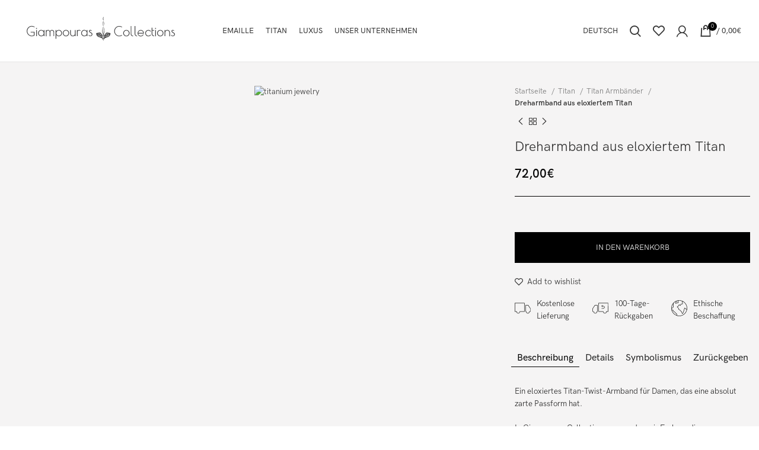

--- FILE ---
content_type: text/html; charset=UTF-8
request_url: https://giampourascollections.gr/de/product/dreharmband-aus-eloxiertem-titan-2/
body_size: 57567
content:
<!DOCTYPE html>
<html lang="de-DE" prefix="og: https://ogp.me/ns#">
<head>
<meta charset="UTF-8">
<link rel="profile" href="https://gmpg.org/xfn/11">
<link rel="pingback" href="https://giampourascollections.gr/xmlrpc.php">
<link rel="preload" href="/wp-content/themes/giampouras-child/fonts/Caslon-Italic.woff2" as="font" type="font/woff2" crossorigin />
<link rel="preload" href="/wp-content/themes/giampouras-child/fonts/HKGrotesk-Bold.woff2" as="font" type="font/woff2" crossorigin />
<link rel="preload" href="/wp-content/themes/giampouras-child/fonts/HKGrotesk-Light.woff2" as="font" type="font/woff2" crossorigin />
<link rel="preload" href="/wp-content/themes/giampouras-child/fonts/HKGrotesk-Medium.woff2" as="font" type="font/woff2" crossorigin />
<link rel="preload" href="/wp-content/themes/giampouras-child/fonts/HKGrotesk-Regular.woff2" as="font" type="font/woff2" crossorigin />
<link rel="preload" href="/wp-content/themes/giampouras-child/fonts/HKGrotesk-SemiBold.woff2" as="font" type="font/woff2" crossorigin />
<link rel="preload" href="/wp-content/themes/woodmart/fonts/woodmart-font.woff2" as="font" type="font/woff2" crossorigin />
<link rel="preload" href="/wp-content/themes/woodmart/fonts/woodmart-font.woff" as="font" type="font/woff" crossorigin />
<script>window.MSInputMethodContext && document.documentMode && document.write('<script src="https://giampourascollections.gr/wp-content/themes/woodmart/js/libs/ie11CustomProperties.min.js"><\/script>');</script>
<style>img:is([sizes="auto" i], [sizes^="auto," i]) { contain-intrinsic-size: 3000px 1500px }</style>
<link rel="alternate" href="https://giampourascollections.gr/product/anodized-titanium-textured-bracelets/" hreflang="en" />
<link rel="alternate" href="https://giampourascollections.gr/de/product/dreharmband-aus-eloxiertem-titan-2/" hreflang="de" />
<!-- Google Tag Manager by PYS -->
<script data-cfasync="false" data-pagespeed-no-defer>
window.dataLayerPYS = window.dataLayerPYS || [];
</script>
<!-- End Google Tag Manager by PYS -->
<!-- Suchmaschinen-Optimierung durch Rank Math PRO - https://rankmath.com/ -->
<title>Dreharmband aus eloxiertem Titan - Giampouras Kollektionen</title>
<meta name="description" content="Ein eloxiertes Titan-Twist-Armband für Damen, das eine absolut zarte Passform hat."/>
<meta name="robots" content="follow, index, max-snippet:-1, max-video-preview:-1, max-image-preview:large"/>
<link rel="canonical" href="https://giampourascollections.gr/de/product/dreharmband-aus-eloxiertem-titan-2/" />
<meta property="og:locale" content="de_DE" />
<meta property="og:type" content="product" />
<meta property="og:title" content="Dreharmband aus eloxiertem Titan - Giampouras Kollektionen" />
<meta property="og:description" content="Ein eloxiertes Titan-Twist-Armband für Damen, das eine absolut zarte Passform hat." />
<meta property="og:url" content="https://giampourascollections.gr/de/product/dreharmband-aus-eloxiertem-titan-2/" />
<meta property="og:site_name" content="Giampouras Collections" />
<meta property="og:updated_time" content="2023-03-11T12:25:26+00:00" />
<meta property="og:image" content="https://giampourascollections.gr/wp-content/uploads/2021/03/BRACELET_5026_64_1.jpg" />
<meta property="og:image:secure_url" content="https://giampourascollections.gr/wp-content/uploads/2021/03/BRACELET_5026_64_1.jpg" />
<meta property="og:image:width" content="1000" />
<meta property="og:image:height" content="1000" />
<meta property="og:image:alt" content="Dreharmband aus eloxiertem Titan" />
<meta property="og:image:type" content="image/jpeg" />
<meta property="product:price:amount" content="72" />
<meta property="product:price:currency" content="EUR" />
<meta property="product:availability" content="instock" />
<meta name="twitter:card" content="summary_large_image" />
<meta name="twitter:title" content="Dreharmband aus eloxiertem Titan - Giampouras Kollektionen" />
<meta name="twitter:description" content="Ein eloxiertes Titan-Twist-Armband für Damen, das eine absolut zarte Passform hat." />
<meta name="twitter:image" content="https://giampourascollections.gr/wp-content/uploads/2021/03/BRACELET_5026_64_1.jpg" />
<meta name="twitter:label1" content="Preis" />
<meta name="twitter:data1" content="72,00&euro;" />
<meta name="twitter:label2" content="Verfügbarkeit" />
<meta name="twitter:data2" content="Vorrätig" />
<script type="application/ld+json" class="rank-math-schema">{"@context":"https://schema.org","@graph":[{"@type":"Organization","@id":"https://giampourascollections.gr/#organization","name":"Giampouras Collections","url":"https://giampourascollections.gr","sameAs":["https://www.facebook.com/GiampourasJewelry"]},{"@type":"WebSite","@id":"https://giampourascollections.gr/#website","url":"https://giampourascollections.gr","name":"Giampouras Collections","publisher":{"@id":"https://giampourascollections.gr/#organization"},"inLanguage":"de"},{"@type":"ImageObject","@id":"https://giampourascollections.gr/wp-content/uploads/2021/03/BRACELET_5026_64_1.jpg","url":"https://giampourascollections.gr/wp-content/uploads/2021/03/BRACELET_5026_64_1.jpg","width":"1000","height":"1000","inLanguage":"de"},{"@type":"BreadcrumbList","@id":"https://giampourascollections.gr/de/product/dreharmband-aus-eloxiertem-titan-2/#breadcrumb","itemListElement":[{"@type":"ListItem","position":"1","item":{"@id":"https://giampourascollections.gr","name":"Home"}},{"@type":"ListItem","position":"2","item":{"@id":"https://giampourascollections.gr/de/product/dreharmband-aus-eloxiertem-titan-2/","name":"Dreharmband aus eloxiertem Titan"}}]},{"@type":"ItemPage","@id":"https://giampourascollections.gr/de/product/dreharmband-aus-eloxiertem-titan-2/#webpage","url":"https://giampourascollections.gr/de/product/dreharmband-aus-eloxiertem-titan-2/","name":"Dreharmband aus eloxiertem Titan - Giampouras Kollektionen","datePublished":"2022-11-21T21:32:24+00:00","dateModified":"2023-03-11T12:25:26+00:00","isPartOf":{"@id":"https://giampourascollections.gr/#website"},"primaryImageOfPage":{"@id":"https://giampourascollections.gr/wp-content/uploads/2021/03/BRACELET_5026_64_1.jpg"},"inLanguage":"de","breadcrumb":{"@id":"https://giampourascollections.gr/de/product/dreharmband-aus-eloxiertem-titan-2/#breadcrumb"}},{"@type":"Product","name":"Dreharmband aus eloxiertem Titan - Giampouras Kollektionen","description":"Ein eloxiertes Titan-Twist-Armband f\u00fcr Damen, das eine absolut zarte Passform hat.","sku":"Bracelets_5026_64","category":"Titan","mainEntityOfPage":{"@id":"https://giampourascollections.gr/de/product/dreharmband-aus-eloxiertem-titan-2/#webpage"},"image":[{"@type":"ImageObject","url":"https://giampourascollections.gr/wp-content/uploads/2021/03/BRACELET_5026_64_1.jpg","height":"1000","width":"1000"},{"@type":"ImageObject","url":"https://giampourascollections.gr/wp-content/uploads/2021/03/untitled-44.jpg","height":"1500","width":"1500"},{"@type":"ImageObject","url":"https://giampourascollections.gr/wp-content/uploads/2021/03/BRACELET_5026_64_3.jpg","height":"1000","width":"1000"},{"@type":"ImageObject","url":"https://giampourascollections.gr/wp-content/uploads/2021/03/BRACELET_5026_64_2.jpg","height":"1000","width":"1000"}],"offers":{"@type":"Offer","price":"72.00","priceCurrency":"EUR","priceValidUntil":"2026-12-31","availability":"https://schema.org/InStock","itemCondition":"NewCondition","url":"https://giampourascollections.gr/de/product/dreharmband-aus-eloxiertem-titan-2/","seller":{"@type":"Organization","@id":"https://giampourascollections.gr/","name":"Giampouras Collections","url":"https://giampourascollections.gr","logo":""}},"color":"Blau","additionalProperty":[{"@type":"PropertyValue","name":"pa_length","value":"26,80"},{"@type":"PropertyValue","name":"pa_width","value":"8"},{"@type":"PropertyValue","name":"pa_total_weight","value":"5,70"},{"@type":"PropertyValue","name":"pa_length_chain","value":"20"},{"@type":"PropertyValue","name":"pa_collections","value":"Ribbons"}],"@id":"https://giampourascollections.gr/de/product/dreharmband-aus-eloxiertem-titan-2/#richSnippet"}]}</script>
<!-- /Rank Math WordPress SEO Plugin -->
<script type='application/javascript'  id='pys-version-script'>console.log('PixelYourSite Free version 11.1.3');</script>
<link rel='dns-prefetch' href='//www.googletagmanager.com' />
<link rel='dns-prefetch' href='//assets.pinterest.com' />
<link rel='dns-prefetch' href='//cdnjs.cloudflare.com' />
<!-- <link rel='stylesheet' id='wp-block-library-css' href='https://giampourascollections.gr/wp-includes/css/dist/block-library/style.min.css?ver=6.7.4' type='text/css' media='all' /> -->
<link rel="stylesheet" type="text/css" href="//giampourascollections.gr/wp-content/cache/wpfc-minified/dhuxko9b/88ys.css" media="all"/>
<style id='safe-svg-svg-icon-style-inline-css' type='text/css'>
.safe-svg-cover{text-align:center}.safe-svg-cover .safe-svg-inside{display:inline-block;max-width:100%}.safe-svg-cover svg{fill:currentColor;height:100%;max-height:100%;max-width:100%;width:100%}
</style>
<style id='classic-theme-styles-inline-css' type='text/css'>
/*! This file is auto-generated */
.wp-block-button__link{color:#fff;background-color:#32373c;border-radius:9999px;box-shadow:none;text-decoration:none;padding:calc(.667em + 2px) calc(1.333em + 2px);font-size:1.125em}.wp-block-file__button{background:#32373c;color:#fff;text-decoration:none}
</style>
<style id='global-styles-inline-css' type='text/css'>
:root{--wp--preset--aspect-ratio--square: 1;--wp--preset--aspect-ratio--4-3: 4/3;--wp--preset--aspect-ratio--3-4: 3/4;--wp--preset--aspect-ratio--3-2: 3/2;--wp--preset--aspect-ratio--2-3: 2/3;--wp--preset--aspect-ratio--16-9: 16/9;--wp--preset--aspect-ratio--9-16: 9/16;--wp--preset--color--black: #000000;--wp--preset--color--cyan-bluish-gray: #abb8c3;--wp--preset--color--white: #ffffff;--wp--preset--color--pale-pink: #f78da7;--wp--preset--color--vivid-red: #cf2e2e;--wp--preset--color--luminous-vivid-orange: #ff6900;--wp--preset--color--luminous-vivid-amber: #fcb900;--wp--preset--color--light-green-cyan: #7bdcb5;--wp--preset--color--vivid-green-cyan: #00d084;--wp--preset--color--pale-cyan-blue: #8ed1fc;--wp--preset--color--vivid-cyan-blue: #0693e3;--wp--preset--color--vivid-purple: #9b51e0;--wp--preset--gradient--vivid-cyan-blue-to-vivid-purple: linear-gradient(135deg,rgba(6,147,227,1) 0%,rgb(155,81,224) 100%);--wp--preset--gradient--light-green-cyan-to-vivid-green-cyan: linear-gradient(135deg,rgb(122,220,180) 0%,rgb(0,208,130) 100%);--wp--preset--gradient--luminous-vivid-amber-to-luminous-vivid-orange: linear-gradient(135deg,rgba(252,185,0,1) 0%,rgba(255,105,0,1) 100%);--wp--preset--gradient--luminous-vivid-orange-to-vivid-red: linear-gradient(135deg,rgba(255,105,0,1) 0%,rgb(207,46,46) 100%);--wp--preset--gradient--very-light-gray-to-cyan-bluish-gray: linear-gradient(135deg,rgb(238,238,238) 0%,rgb(169,184,195) 100%);--wp--preset--gradient--cool-to-warm-spectrum: linear-gradient(135deg,rgb(74,234,220) 0%,rgb(151,120,209) 20%,rgb(207,42,186) 40%,rgb(238,44,130) 60%,rgb(251,105,98) 80%,rgb(254,248,76) 100%);--wp--preset--gradient--blush-light-purple: linear-gradient(135deg,rgb(255,206,236) 0%,rgb(152,150,240) 100%);--wp--preset--gradient--blush-bordeaux: linear-gradient(135deg,rgb(254,205,165) 0%,rgb(254,45,45) 50%,rgb(107,0,62) 100%);--wp--preset--gradient--luminous-dusk: linear-gradient(135deg,rgb(255,203,112) 0%,rgb(199,81,192) 50%,rgb(65,88,208) 100%);--wp--preset--gradient--pale-ocean: linear-gradient(135deg,rgb(255,245,203) 0%,rgb(182,227,212) 50%,rgb(51,167,181) 100%);--wp--preset--gradient--electric-grass: linear-gradient(135deg,rgb(202,248,128) 0%,rgb(113,206,126) 100%);--wp--preset--gradient--midnight: linear-gradient(135deg,rgb(2,3,129) 0%,rgb(40,116,252) 100%);--wp--preset--font-size--small: 13px;--wp--preset--font-size--medium: 20px;--wp--preset--font-size--large: 36px;--wp--preset--font-size--x-large: 42px;--wp--preset--spacing--20: 0.44rem;--wp--preset--spacing--30: 0.67rem;--wp--preset--spacing--40: 1rem;--wp--preset--spacing--50: 1.5rem;--wp--preset--spacing--60: 2.25rem;--wp--preset--spacing--70: 3.38rem;--wp--preset--spacing--80: 5.06rem;--wp--preset--shadow--natural: 6px 6px 9px rgba(0, 0, 0, 0.2);--wp--preset--shadow--deep: 12px 12px 50px rgba(0, 0, 0, 0.4);--wp--preset--shadow--sharp: 6px 6px 0px rgba(0, 0, 0, 0.2);--wp--preset--shadow--outlined: 6px 6px 0px -3px rgba(255, 255, 255, 1), 6px 6px rgba(0, 0, 0, 1);--wp--preset--shadow--crisp: 6px 6px 0px rgba(0, 0, 0, 1);}:where(.is-layout-flex){gap: 0.5em;}:where(.is-layout-grid){gap: 0.5em;}body .is-layout-flex{display: flex;}.is-layout-flex{flex-wrap: wrap;align-items: center;}.is-layout-flex > :is(*, div){margin: 0;}body .is-layout-grid{display: grid;}.is-layout-grid > :is(*, div){margin: 0;}:where(.wp-block-columns.is-layout-flex){gap: 2em;}:where(.wp-block-columns.is-layout-grid){gap: 2em;}:where(.wp-block-post-template.is-layout-flex){gap: 1.25em;}:where(.wp-block-post-template.is-layout-grid){gap: 1.25em;}.has-black-color{color: var(--wp--preset--color--black) !important;}.has-cyan-bluish-gray-color{color: var(--wp--preset--color--cyan-bluish-gray) !important;}.has-white-color{color: var(--wp--preset--color--white) !important;}.has-pale-pink-color{color: var(--wp--preset--color--pale-pink) !important;}.has-vivid-red-color{color: var(--wp--preset--color--vivid-red) !important;}.has-luminous-vivid-orange-color{color: var(--wp--preset--color--luminous-vivid-orange) !important;}.has-luminous-vivid-amber-color{color: var(--wp--preset--color--luminous-vivid-amber) !important;}.has-light-green-cyan-color{color: var(--wp--preset--color--light-green-cyan) !important;}.has-vivid-green-cyan-color{color: var(--wp--preset--color--vivid-green-cyan) !important;}.has-pale-cyan-blue-color{color: var(--wp--preset--color--pale-cyan-blue) !important;}.has-vivid-cyan-blue-color{color: var(--wp--preset--color--vivid-cyan-blue) !important;}.has-vivid-purple-color{color: var(--wp--preset--color--vivid-purple) !important;}.has-black-background-color{background-color: var(--wp--preset--color--black) !important;}.has-cyan-bluish-gray-background-color{background-color: var(--wp--preset--color--cyan-bluish-gray) !important;}.has-white-background-color{background-color: var(--wp--preset--color--white) !important;}.has-pale-pink-background-color{background-color: var(--wp--preset--color--pale-pink) !important;}.has-vivid-red-background-color{background-color: var(--wp--preset--color--vivid-red) !important;}.has-luminous-vivid-orange-background-color{background-color: var(--wp--preset--color--luminous-vivid-orange) !important;}.has-luminous-vivid-amber-background-color{background-color: var(--wp--preset--color--luminous-vivid-amber) !important;}.has-light-green-cyan-background-color{background-color: var(--wp--preset--color--light-green-cyan) !important;}.has-vivid-green-cyan-background-color{background-color: var(--wp--preset--color--vivid-green-cyan) !important;}.has-pale-cyan-blue-background-color{background-color: var(--wp--preset--color--pale-cyan-blue) !important;}.has-vivid-cyan-blue-background-color{background-color: var(--wp--preset--color--vivid-cyan-blue) !important;}.has-vivid-purple-background-color{background-color: var(--wp--preset--color--vivid-purple) !important;}.has-black-border-color{border-color: var(--wp--preset--color--black) !important;}.has-cyan-bluish-gray-border-color{border-color: var(--wp--preset--color--cyan-bluish-gray) !important;}.has-white-border-color{border-color: var(--wp--preset--color--white) !important;}.has-pale-pink-border-color{border-color: var(--wp--preset--color--pale-pink) !important;}.has-vivid-red-border-color{border-color: var(--wp--preset--color--vivid-red) !important;}.has-luminous-vivid-orange-border-color{border-color: var(--wp--preset--color--luminous-vivid-orange) !important;}.has-luminous-vivid-amber-border-color{border-color: var(--wp--preset--color--luminous-vivid-amber) !important;}.has-light-green-cyan-border-color{border-color: var(--wp--preset--color--light-green-cyan) !important;}.has-vivid-green-cyan-border-color{border-color: var(--wp--preset--color--vivid-green-cyan) !important;}.has-pale-cyan-blue-border-color{border-color: var(--wp--preset--color--pale-cyan-blue) !important;}.has-vivid-cyan-blue-border-color{border-color: var(--wp--preset--color--vivid-cyan-blue) !important;}.has-vivid-purple-border-color{border-color: var(--wp--preset--color--vivid-purple) !important;}.has-vivid-cyan-blue-to-vivid-purple-gradient-background{background: var(--wp--preset--gradient--vivid-cyan-blue-to-vivid-purple) !important;}.has-light-green-cyan-to-vivid-green-cyan-gradient-background{background: var(--wp--preset--gradient--light-green-cyan-to-vivid-green-cyan) !important;}.has-luminous-vivid-amber-to-luminous-vivid-orange-gradient-background{background: var(--wp--preset--gradient--luminous-vivid-amber-to-luminous-vivid-orange) !important;}.has-luminous-vivid-orange-to-vivid-red-gradient-background{background: var(--wp--preset--gradient--luminous-vivid-orange-to-vivid-red) !important;}.has-very-light-gray-to-cyan-bluish-gray-gradient-background{background: var(--wp--preset--gradient--very-light-gray-to-cyan-bluish-gray) !important;}.has-cool-to-warm-spectrum-gradient-background{background: var(--wp--preset--gradient--cool-to-warm-spectrum) !important;}.has-blush-light-purple-gradient-background{background: var(--wp--preset--gradient--blush-light-purple) !important;}.has-blush-bordeaux-gradient-background{background: var(--wp--preset--gradient--blush-bordeaux) !important;}.has-luminous-dusk-gradient-background{background: var(--wp--preset--gradient--luminous-dusk) !important;}.has-pale-ocean-gradient-background{background: var(--wp--preset--gradient--pale-ocean) !important;}.has-electric-grass-gradient-background{background: var(--wp--preset--gradient--electric-grass) !important;}.has-midnight-gradient-background{background: var(--wp--preset--gradient--midnight) !important;}.has-small-font-size{font-size: var(--wp--preset--font-size--small) !important;}.has-medium-font-size{font-size: var(--wp--preset--font-size--medium) !important;}.has-large-font-size{font-size: var(--wp--preset--font-size--large) !important;}.has-x-large-font-size{font-size: var(--wp--preset--font-size--x-large) !important;}
:where(.wp-block-post-template.is-layout-flex){gap: 1.25em;}:where(.wp-block-post-template.is-layout-grid){gap: 1.25em;}
:where(.wp-block-columns.is-layout-flex){gap: 2em;}:where(.wp-block-columns.is-layout-grid){gap: 2em;}
:root :where(.wp-block-pullquote){font-size: 1.5em;line-height: 1.6;}
</style>
<!-- <link rel='stylesheet' id='wpa-css-css' href='https://giampourascollections.gr/wp-content/plugins/honeypot/includes/css/wpa.css?ver=2.3.04' type='text/css' media='all' /> -->
<link rel="stylesheet" type="text/css" href="//giampourascollections.gr/wp-content/cache/wpfc-minified/lm2wszz9/88ys.css" media="all"/>
<style id='woocommerce-inline-inline-css' type='text/css'>
.woocommerce form .form-row .required { visibility: visible; }
</style>
<!-- <link rel='stylesheet' id='pinterest-for-woocommerce-pins-css' href='//giampourascollections.gr/wp-content/plugins/pinterest-for-woocommerce/assets/css/frontend/pinterest-for-woocommerce-pins.min.css?ver=1.4.21' type='text/css' media='all' /> -->
<!-- <link rel='stylesheet' id='brands-styles-css' href='https://giampourascollections.gr/wp-content/plugins/woocommerce/assets/css/brands.css?ver=10.3.0' type='text/css' media='all' /> -->
<!-- <link rel='stylesheet' id='woosb-frontend-css' href='https://giampourascollections.gr/wp-content/plugins/woo-product-bundle-premium/assets/css/frontend.css?ver=7.2.4' type='text/css' media='all' /> -->
<!-- <link rel='stylesheet' id='wwp_single_product_page_css-css' href='https://giampourascollections.gr/wp-content/plugins/woocommerce-wholesale-prices/css/frontend/product/wwp-single-product-page.css?ver=2.2.5' type='text/css' media='all' /> -->
<!-- <link rel='stylesheet' id='bootstrap-css' href='https://giampourascollections.gr/wp-content/themes/woodmart/css/bootstrap-light.min.css?ver=7.0.2' type='text/css' media='all' /> -->
<!-- <link rel='stylesheet' id='woodmart-style-css' href='https://giampourascollections.gr/wp-content/themes/woodmart/css/parts/base.min.css?ver=7.0.2' type='text/css' media='all' /> -->
<!-- <link rel='stylesheet' id='wd-widget-wd-layered-nav-css' href='https://giampourascollections.gr/wp-content/themes/woodmart/css/parts/woo-widget-wd-layered-nav.min.css?ver=7.0.2' type='text/css' media='all' /> -->
<!-- <link rel='stylesheet' id='wd-woo-mod-swatches-base-css' href='https://giampourascollections.gr/wp-content/themes/woodmart/css/parts/woo-mod-swatches-base.min.css?ver=7.0.2' type='text/css' media='all' /> -->
<!-- <link rel='stylesheet' id='wd-woo-mod-swatches-filter-css' href='https://giampourascollections.gr/wp-content/themes/woodmart/css/parts/woo-mod-swatches-filter.min.css?ver=7.0.2' type='text/css' media='all' /> -->
<!-- <link rel='stylesheet' id='wd-widget-product-cat-css' href='https://giampourascollections.gr/wp-content/themes/woodmart/css/parts/woo-widget-product-cat.min.css?ver=7.0.2' type='text/css' media='all' /> -->
<!-- <link rel='stylesheet' id='wd-widget-layered-nav-stock-status-css' href='https://giampourascollections.gr/wp-content/themes/woodmart/css/parts/woo-widget-layered-nav-stock-status.min.css?ver=7.0.2' type='text/css' media='all' /> -->
<!-- <link rel='stylesheet' id='wd-widget-price-filter-css' href='https://giampourascollections.gr/wp-content/themes/woodmart/css/parts/woo-widget-price-filter.min.css?ver=7.0.2' type='text/css' media='all' /> -->
<!-- <link rel='stylesheet' id='wd-wp-gutenberg-css' href='https://giampourascollections.gr/wp-content/themes/woodmart/css/parts/wp-gutenberg.min.css?ver=7.0.2' type='text/css' media='all' /> -->
<!-- <link rel='stylesheet' id='wd-wpcf7-css' href='https://giampourascollections.gr/wp-content/themes/woodmart/css/parts/int-wpcf7.min.css?ver=7.0.2' type='text/css' media='all' /> -->
<!-- <link rel='stylesheet' id='wd-base-deprecated-css' href='https://giampourascollections.gr/wp-content/themes/woodmart/css/parts/base-deprecated.min.css?ver=7.0.2' type='text/css' media='all' /> -->
<!-- <link rel='stylesheet' id='wd-woocommerce-base-css' href='https://giampourascollections.gr/wp-content/themes/woodmart/css/parts/woocommerce-base.min.css?ver=7.0.2' type='text/css' media='all' /> -->
<!-- <link rel='stylesheet' id='wd-mod-star-rating-css' href='https://giampourascollections.gr/wp-content/themes/woodmart/css/parts/mod-star-rating.min.css?ver=7.0.2' type='text/css' media='all' /> -->
<!-- <link rel='stylesheet' id='wd-woo-el-track-order-css' href='https://giampourascollections.gr/wp-content/themes/woodmart/css/parts/woo-el-track-order.min.css?ver=7.0.2' type='text/css' media='all' /> -->
<!-- <link rel='stylesheet' id='wd-woo-gutenberg-css' href='https://giampourascollections.gr/wp-content/themes/woodmart/css/parts/woo-gutenberg.min.css?ver=7.0.2' type='text/css' media='all' /> -->
<!-- <link rel='stylesheet' id='wd-woo-mod-quantity-css' href='https://giampourascollections.gr/wp-content/themes/woodmart/css/parts/woo-mod-quantity.min.css?ver=7.0.2' type='text/css' media='all' /> -->
<!-- <link rel='stylesheet' id='wd-woo-single-prod-el-base-css' href='https://giampourascollections.gr/wp-content/themes/woodmart/css/parts/woo-single-prod-el-base.min.css?ver=7.0.2' type='text/css' media='all' /> -->
<!-- <link rel='stylesheet' id='wd-woo-mod-stock-status-css' href='https://giampourascollections.gr/wp-content/themes/woodmart/css/parts/woo-mod-stock-status.min.css?ver=7.0.2' type='text/css' media='all' /> -->
<!-- <link rel='stylesheet' id='wd-woo-mod-shop-attributes-css' href='https://giampourascollections.gr/wp-content/themes/woodmart/css/parts/woo-mod-shop-attributes.min.css?ver=7.0.2' type='text/css' media='all' /> -->
<!-- <link rel='stylesheet' id='wd-opt-disable-owl-css' href='https://giampourascollections.gr/wp-content/themes/woodmart/css/parts/opt-disable-owl.min.css?ver=7.0.2' type='text/css' media='all' /> -->
<!-- <link rel='stylesheet' id='child-style-css' href='https://giampourascollections.gr/wp-content/themes/giampouras-child/style.css?ver=7.0.2' type='text/css' media='all' /> -->
<!-- <link rel='stylesheet' id='verm-css-css' href='https://giampourascollections.gr/wp-content/themes/giampouras-child/css/verm.css?ver=6.7.4' type='text/css' media='all' /> -->
<link rel="stylesheet" type="text/css" href="//giampourascollections.gr/wp-content/cache/wpfc-minified/fomewse1/dmz3g.css" media="all"/>
<link rel='stylesheet' id='swiper-css-css' href='https://cdnjs.cloudflare.com/ajax/libs/Swiper/4.5.1/css/swiper.min.css?ver=6.7.4' type='text/css' media='all' />
<!-- <link rel='stylesheet' id='wd-header-base-css' href='https://giampourascollections.gr/wp-content/themes/woodmart/css/parts/header-base.min.css?ver=7.0.2' type='text/css' media='all' /> -->
<!-- <link rel='stylesheet' id='wd-mod-tools-css' href='https://giampourascollections.gr/wp-content/themes/woodmart/css/parts/mod-tools.min.css?ver=7.0.2' type='text/css' media='all' /> -->
<!-- <link rel='stylesheet' id='wd-header-elements-base-css' href='https://giampourascollections.gr/wp-content/themes/woodmart/css/parts/header-el-base.min.css?ver=7.0.2' type='text/css' media='all' /> -->
<!-- <link rel='stylesheet' id='wd-social-icons-css' href='https://giampourascollections.gr/wp-content/themes/woodmart/css/parts/el-social-icons.min.css?ver=7.0.2' type='text/css' media='all' /> -->
<!-- <link rel='stylesheet' id='wd-header-search-css' href='https://giampourascollections.gr/wp-content/themes/woodmart/css/parts/header-el-search.min.css?ver=7.0.2' type='text/css' media='all' /> -->
<!-- <link rel='stylesheet' id='wd-woo-mod-login-form-css' href='https://giampourascollections.gr/wp-content/themes/woodmart/css/parts/woo-mod-login-form.min.css?ver=7.0.2' type='text/css' media='all' /> -->
<!-- <link rel='stylesheet' id='wd-header-my-account-css' href='https://giampourascollections.gr/wp-content/themes/woodmart/css/parts/header-el-my-account.min.css?ver=7.0.2' type='text/css' media='all' /> -->
<!-- <link rel='stylesheet' id='wd-header-cart-side-css' href='https://giampourascollections.gr/wp-content/themes/woodmart/css/parts/header-el-cart-side.min.css?ver=7.0.2' type='text/css' media='all' /> -->
<!-- <link rel='stylesheet' id='wd-header-cart-css' href='https://giampourascollections.gr/wp-content/themes/woodmart/css/parts/header-el-cart.min.css?ver=7.0.2' type='text/css' media='all' /> -->
<!-- <link rel='stylesheet' id='wd-widget-shopping-cart-css' href='https://giampourascollections.gr/wp-content/themes/woodmart/css/parts/woo-widget-shopping-cart.min.css?ver=7.0.2' type='text/css' media='all' /> -->
<!-- <link rel='stylesheet' id='wd-widget-product-list-css' href='https://giampourascollections.gr/wp-content/themes/woodmart/css/parts/woo-widget-product-list.min.css?ver=7.0.2' type='text/css' media='all' /> -->
<!-- <link rel='stylesheet' id='wd-woo-single-prod-predefined-css' href='https://giampourascollections.gr/wp-content/themes/woodmart/css/parts/woo-single-prod-predefined.min.css?ver=7.0.2' type='text/css' media='all' /> -->
<!-- <link rel='stylesheet' id='wd-woo-single-prod-and-quick-view-predefined-css' href='https://giampourascollections.gr/wp-content/themes/woodmart/css/parts/woo-single-prod-and-quick-view-predefined.min.css?ver=7.0.2' type='text/css' media='all' /> -->
<!-- <link rel='stylesheet' id='wd-woo-single-prod-el-tabs-predefined-css' href='https://giampourascollections.gr/wp-content/themes/woodmart/css/parts/woo-single-prod-el-tabs-predefined.min.css?ver=7.0.2' type='text/css' media='all' /> -->
<!-- <link rel='stylesheet' id='wd-woo-single-prod-opt-base-css' href='https://giampourascollections.gr/wp-content/themes/woodmart/css/parts/woo-single-prod-opt-base.min.css?ver=7.0.2' type='text/css' media='all' /> -->
<!-- <link rel='stylesheet' id='wd-photoswipe-css' href='https://giampourascollections.gr/wp-content/themes/woodmart/css/parts/lib-photoswipe.min.css?ver=7.0.2' type='text/css' media='all' /> -->
<!-- <link rel='stylesheet' id='wd-woo-single-prod-el-gallery-css' href='https://giampourascollections.gr/wp-content/themes/woodmart/css/parts/woo-single-prod-el-gallery.min.css?ver=7.0.2' type='text/css' media='all' /> -->
<!-- <link rel='stylesheet' id='wd-woo-single-prod-el-gallery-opt-thumb-columns-css' href='https://giampourascollections.gr/wp-content/themes/woodmart/css/parts/woo-single-prod-el-gallery-opt-thumb-columns.min.css?ver=7.0.2' type='text/css' media='all' /> -->
<!-- <link rel='stylesheet' id='wd-owl-carousel-css' href='https://giampourascollections.gr/wp-content/themes/woodmart/css/parts/lib-owl-carousel.min.css?ver=7.0.2' type='text/css' media='all' /> -->
<!-- <link rel='stylesheet' id='wd-woo-single-prod-el-navigation-css' href='https://giampourascollections.gr/wp-content/themes/woodmart/css/parts/woo-single-prod-el-navigation.min.css?ver=7.0.2' type='text/css' media='all' /> -->
<!-- <link rel='stylesheet' id='wd-accordion-css' href='https://giampourascollections.gr/wp-content/themes/woodmart/css/parts/el-accordion.min.css?ver=7.0.2' type='text/css' media='all' /> -->
<!-- <link rel='stylesheet' id='wd-woo-single-prod-el-reviews-css' href='https://giampourascollections.gr/wp-content/themes/woodmart/css/parts/woo-single-prod-el-reviews.min.css?ver=7.0.2' type='text/css' media='all' /> -->
<!-- <link rel='stylesheet' id='wd-product-loop-css' href='https://giampourascollections.gr/wp-content/themes/woodmart/css/parts/woo-product-loop.min.css?ver=7.0.2' type='text/css' media='all' /> -->
<!-- <link rel='stylesheet' id='wd-product-loop-icons-css' href='https://giampourascollections.gr/wp-content/themes/woodmart/css/parts/woo-product-loop-icons.min.css?ver=7.0.2' type='text/css' media='all' /> -->
<!-- <link rel='stylesheet' id='wd-woo-mod-product-labels-css' href='https://giampourascollections.gr/wp-content/themes/woodmart/css/parts/woo-mod-product-labels.min.css?ver=7.0.2' type='text/css' media='all' /> -->
<!-- <link rel='stylesheet' id='wd-woo-mod-product-labels-rect-css' href='https://giampourascollections.gr/wp-content/themes/woodmart/css/parts/woo-mod-product-labels-rect.min.css?ver=7.0.2' type='text/css' media='all' /> -->
<!-- <link rel='stylesheet' id='wd-widget-collapse-css' href='https://giampourascollections.gr/wp-content/themes/woodmart/css/parts/opt-widget-collapse.min.css?ver=7.0.2' type='text/css' media='all' /> -->
<!-- <link rel='stylesheet' id='wd-scroll-top-css' href='https://giampourascollections.gr/wp-content/themes/woodmart/css/parts/opt-scrolltotop.min.css?ver=7.0.2' type='text/css' media='all' /> -->
<!-- <link rel='stylesheet' id='wd-wd-search-results-css' href='https://giampourascollections.gr/wp-content/themes/woodmart/css/parts/wd-search-results.min.css?ver=7.0.2' type='text/css' media='all' /> -->
<!-- <link rel='stylesheet' id='wd-wd-search-form-css' href='https://giampourascollections.gr/wp-content/themes/woodmart/css/parts/wd-search-form.min.css?ver=7.0.2' type='text/css' media='all' /> -->
<!-- <link rel='stylesheet' id='wd-header-my-account-sidebar-css' href='https://giampourascollections.gr/wp-content/themes/woodmart/css/parts/header-el-my-account-sidebar.min.css?ver=7.0.2' type='text/css' media='all' /> -->
<!-- <link rel='stylesheet' id='wd-header-search-fullscreen-css' href='https://giampourascollections.gr/wp-content/themes/woodmart/css/parts/header-el-search-fullscreen-general.min.css?ver=7.0.2' type='text/css' media='all' /> -->
<!-- <link rel='stylesheet' id='wd-header-search-fullscreen-1-css' href='https://giampourascollections.gr/wp-content/themes/woodmart/css/parts/header-el-search-fullscreen-1.min.css?ver=7.0.2' type='text/css' media='all' /> -->
<!-- <link rel='stylesheet' id='wd-bottom-toolbar-css' href='https://giampourascollections.gr/wp-content/themes/woodmart/css/parts/opt-bottom-toolbar.min.css?ver=7.0.2' type='text/css' media='all' /> -->
<!-- <link rel='stylesheet' id='xts-style-default_header-css' href='https://giampourascollections.gr/wp-content/uploads/2022/12/xts-default_header-1671007419.css?ver=7.0.2' type='text/css' media='all' /> -->
<!-- <link rel='stylesheet' id='xts-style-theme_settings_default-css' href='https://giampourascollections.gr/wp-content/uploads/2023/09/xts-theme_settings_default-1694512878.css?ver=7.0.2' type='text/css' media='all' /> -->
<link rel="stylesheet" type="text/css" href="//giampourascollections.gr/wp-content/cache/wpfc-minified/6o0i37zz/88ys.css" media="all"/>
<script type="text/javascript" id="woocommerce-google-analytics-integration-gtag-js-after">
/* <![CDATA[ */
/* Google Analytics for WooCommerce (gtag.js) */
window.dataLayerPYS = window.dataLayerPYS || [];
function gtag(){dataLayerPYS.push(arguments);}
// Set up default consent state.
for ( const mode of [{"analytics_storage":"denied","ad_storage":"denied","ad_user_data":"denied","ad_personalization":"denied","region":["AT","BE","BG","HR","CY","CZ","DK","EE","FI","FR","DE","GR","HU","IS","IE","IT","LV","LI","LT","LU","MT","NL","NO","PL","PT","RO","SK","SI","ES","SE","GB","CH"]}] || [] ) {
gtag( "consent", "default", { "wait_for_update": 500, ...mode } );
}
gtag("js", new Date());
gtag("set", "developer_id.dOGY3NW", true);
gtag("config", "G-NGY7QCYYGD", {"track_404":true,"allow_google_signals":true,"logged_in":false,"linker":{"domains":[],"allow_incoming":true},"custom_map":{"dimension1":"logged_in"}});
/* ]]> */
</script>
<script type="text/javascript" id="jquery-core-js-extra">
/* <![CDATA[ */
var pysFacebookRest = {"restApiUrl":"https:\/\/giampourascollections.gr\/wp-json\/pys-facebook\/v1\/event","debug":""};
/* ]]> */
</script>
<script src='//giampourascollections.gr/wp-content/cache/wpfc-minified/dr5m7hx5/88yp.js' type="text/javascript"></script>
<!-- <script type="text/javascript" src="https://giampourascollections.gr/wp-includes/js/jquery/jquery.min.js?ver=3.7.1" id="jquery-core-js"></script> -->
<!-- <script type="text/javascript" src="https://giampourascollections.gr/wp-content/plugins/woocommerce/assets/js/jquery-blockui/jquery.blockUI.min.js?ver=2.7.0-wc.10.3.0" id="wc-jquery-blockui-js" defer="defer" data-wp-strategy="defer"></script> -->
<script type="text/javascript" id="wc-add-to-cart-js-extra">
/* <![CDATA[ */
var wc_add_to_cart_params = {"ajax_url":"\/wp-admin\/admin-ajax.php","wc_ajax_url":"\/de\/?wc-ajax=%%endpoint%%","i18n_view_cart":"Warenkorb anzeigen","cart_url":"https:\/\/giampourascollections.gr\/de\/cart-de\/","is_cart":"","cart_redirect_after_add":"no"};
/* ]]> */
</script>
<script src='//giampourascollections.gr/wp-content/cache/wpfc-minified/76up5uyz/4lvpx.js' type="text/javascript"></script>
<!-- <script type="text/javascript" src="https://giampourascollections.gr/wp-content/plugins/woocommerce/assets/js/frontend/add-to-cart.min.js?ver=10.3.0" id="wc-add-to-cart-js" defer="defer" data-wp-strategy="defer"></script> -->
<!-- <script type="text/javascript" src="https://giampourascollections.gr/wp-content/plugins/woocommerce/assets/js/zoom/jquery.zoom.min.js?ver=1.7.21-wc.10.3.0" id="wc-zoom-js" defer="defer" data-wp-strategy="defer"></script> -->
<script type="text/javascript" id="wc-single-product-js-extra">
/* <![CDATA[ */
var wc_single_product_params = {"i18n_required_rating_text":"Bitte w\u00e4hle eine Bewertung","i18n_rating_options":["1 von 5\u00a0Sternen","2 von 5\u00a0Sternen","3 von 5\u00a0Sternen","4 von 5\u00a0Sternen","5 von 5\u00a0Sternen"],"i18n_product_gallery_trigger_text":"Bildergalerie im Vollbildmodus anzeigen","review_rating_required":"yes","flexslider":{"rtl":false,"animation":"slide","smoothHeight":true,"directionNav":false,"controlNav":"thumbnails","slideshow":false,"animationSpeed":500,"animationLoop":false,"allowOneSlide":false},"zoom_enabled":"","zoom_options":[],"photoswipe_enabled":"","photoswipe_options":{"shareEl":false,"closeOnScroll":false,"history":false,"hideAnimationDuration":0,"showAnimationDuration":0},"flexslider_enabled":""};
/* ]]> */
</script>
<script src='//giampourascollections.gr/wp-content/cache/wpfc-minified/2cx4ffvz/88yp.js' type="text/javascript"></script>
<!-- <script type="text/javascript" src="https://giampourascollections.gr/wp-content/plugins/woocommerce/assets/js/frontend/single-product.min.js?ver=10.3.0" id="wc-single-product-js" defer="defer" data-wp-strategy="defer"></script> -->
<!-- <script type="text/javascript" src="https://giampourascollections.gr/wp-content/plugins/woocommerce/assets/js/js-cookie/js.cookie.min.js?ver=2.1.4-wc.10.3.0" id="wc-js-cookie-js" defer="defer" data-wp-strategy="defer"></script> -->
<script type="text/javascript" id="woocommerce-js-extra">
/* <![CDATA[ */
var woocommerce_params = {"ajax_url":"\/wp-admin\/admin-ajax.php","wc_ajax_url":"\/de\/?wc-ajax=%%endpoint%%","i18n_password_show":"Passwort anzeigen","i18n_password_hide":"Passwort ausblenden"};
/* ]]> */
</script>
<script src='//giampourascollections.gr/wp-content/cache/wpfc-minified/2xvscdrb/fje1i.js' type="text/javascript"></script>
<!-- <script type="text/javascript" src="https://giampourascollections.gr/wp-content/plugins/woocommerce/assets/js/frontend/woocommerce.min.js?ver=10.3.0" id="woocommerce-js" defer="defer" data-wp-strategy="defer"></script> -->
<script type="text/javascript" id="WCPAY_ASSETS-js-extra">
/* <![CDATA[ */
var wcpayAssets = {"url":"https:\/\/giampourascollections.gr\/wp-content\/plugins\/woocommerce-payments\/dist\/"};
/* ]]> */
</script>
<script src='//giampourascollections.gr/wp-content/cache/wpfc-minified/e1ty22a8/hxttc.js' type="text/javascript"></script>
<!-- <script type="text/javascript" src="https://giampourascollections.gr/wp-content/plugins/pixelyoursite/dist/scripts/jquery.bind-first-0.2.3.min.js?ver=6.7.4" id="jquery-bind-first-js"></script> -->
<!-- <script type="text/javascript" src="https://giampourascollections.gr/wp-content/plugins/pixelyoursite/dist/scripts/js.cookie-2.1.3.min.js?ver=2.1.3" id="js-cookie-pys-js"></script> -->
<!-- <script type="text/javascript" src="https://giampourascollections.gr/wp-content/plugins/pixelyoursite/dist/scripts/tld.min.js?ver=2.3.1" id="js-tld-js"></script> -->
<script type="text/javascript" id="pys-js-extra">
/* <![CDATA[ */
var pysOptions = {"staticEvents":{"facebook":{"woo_view_content":[{"delay":0,"type":"static","name":"ViewContent","pixelIds":["1028137767843778"],"eventID":"fe4afc65-d3d9-4508-9160-94a4857caf7f","params":{"content_ids":["13716"],"content_type":"product","content_name":"Dreharmband aus eloxiertem Titan","category_name":"Titan, Titan Armb\u00e4nder","value":"72","currency":"EUR","contents":[{"id":"13716","quantity":1}],"product_price":"72","page_title":"Dreharmband aus eloxiertem Titan","post_type":"product","post_id":13716,"plugin":"PixelYourSite","user_role":"guest","event_url":"giampourascollections.gr\/de\/product\/dreharmband-aus-eloxiertem-titan-2\/"},"e_id":"woo_view_content","ids":[],"hasTimeWindow":false,"timeWindow":0,"woo_order":"","edd_order":""}],"init_event":[{"delay":0,"type":"static","ajaxFire":false,"name":"PageView","pixelIds":["1028137767843778"],"eventID":"7e61f077-428c-4f8b-acfc-d52d8a0e7647","params":{"page_title":"Dreharmband aus eloxiertem Titan","post_type":"product","post_id":13716,"plugin":"PixelYourSite","user_role":"guest","event_url":"giampourascollections.gr\/de\/product\/dreharmband-aus-eloxiertem-titan-2\/"},"e_id":"init_event","ids":[],"hasTimeWindow":false,"timeWindow":0,"woo_order":"","edd_order":""}]},"ga":{"woo_view_content":[{"delay":0,"type":"static","name":"view_item","trackingIds":["G-NGY7QCYYGD"],"eventID":"fe4afc65-d3d9-4508-9160-94a4857caf7f","params":{"event_category":"ecommerce","currency":"EUR","items":[{"item_id":"13716","item_name":"Dreharmband aus eloxiertem Titan","quantity":1,"price":"72","item_category":"Titan Armb\u00e4nder","item_category2":"Titan"}],"value":"72","page_title":"Dreharmband aus eloxiertem Titan","post_type":"product","post_id":13716,"plugin":"PixelYourSite","user_role":"guest","event_url":"giampourascollections.gr\/de\/product\/dreharmband-aus-eloxiertem-titan-2\/"},"e_id":"woo_view_content","ids":[],"hasTimeWindow":false,"timeWindow":0,"pixelIds":[],"woo_order":"","edd_order":""}]}},"dynamicEvents":{"woo_add_to_cart_on_button_click":{"facebook":{"delay":0,"type":"dyn","name":"AddToCart","pixelIds":["1028137767843778"],"eventID":"ba3e1fde-bb6f-47ed-851e-9f50393a3493","params":{"page_title":"Dreharmband aus eloxiertem Titan","post_type":"product","post_id":13716,"plugin":"PixelYourSite","user_role":"guest","event_url":"giampourascollections.gr\/de\/product\/dreharmband-aus-eloxiertem-titan-2\/"},"e_id":"woo_add_to_cart_on_button_click","ids":[],"hasTimeWindow":false,"timeWindow":0,"woo_order":"","edd_order":""},"ga":{"delay":0,"type":"dyn","name":"add_to_cart","trackingIds":["G-NGY7QCYYGD"],"eventID":"ba3e1fde-bb6f-47ed-851e-9f50393a3493","params":{"page_title":"Dreharmband aus eloxiertem Titan","post_type":"product","post_id":13716,"plugin":"PixelYourSite","user_role":"guest","event_url":"giampourascollections.gr\/de\/product\/dreharmband-aus-eloxiertem-titan-2\/"},"e_id":"woo_add_to_cart_on_button_click","ids":[],"hasTimeWindow":false,"timeWindow":0,"pixelIds":[],"woo_order":"","edd_order":""}}},"triggerEvents":[],"triggerEventTypes":[],"facebook":{"pixelIds":["1028137767843778"],"advancedMatching":[],"advancedMatchingEnabled":true,"removeMetadata":false,"wooVariableAsSimple":false,"serverApiEnabled":true,"wooCRSendFromServer":false,"send_external_id":null,"enabled_medical":false,"do_not_track_medical_param":["event_url","post_title","page_title","landing_page","content_name","categories","category_name","tags"],"meta_ldu":false},"ga":{"trackingIds":["G-NGY7QCYYGD"],"commentEventEnabled":true,"downloadEnabled":true,"formEventEnabled":true,"crossDomainEnabled":false,"crossDomainAcceptIncoming":false,"crossDomainDomains":[],"isDebugEnabled":[],"serverContainerUrls":{"G-NGY7QCYYGD":{"enable_server_container":"","server_container_url":"","transport_url":""}},"additionalConfig":{"G-NGY7QCYYGD":{"first_party_collection":true}},"disableAdvertisingFeatures":false,"disableAdvertisingPersonalization":false,"wooVariableAsSimple":true,"custom_page_view_event":false},"debug":"","siteUrl":"https:\/\/giampourascollections.gr","ajaxUrl":"https:\/\/giampourascollections.gr\/wp-admin\/admin-ajax.php","ajax_event":"7fcbe05850","enable_remove_download_url_param":"1","cookie_duration":"7","last_visit_duration":"60","enable_success_send_form":"","ajaxForServerEvent":"1","ajaxForServerStaticEvent":"1","useSendBeacon":"1","send_external_id":"1","external_id_expire":"180","track_cookie_for_subdomains":"1","google_consent_mode":"1","gdpr":{"ajax_enabled":false,"all_disabled_by_api":false,"facebook_disabled_by_api":false,"analytics_disabled_by_api":false,"google_ads_disabled_by_api":false,"pinterest_disabled_by_api":false,"bing_disabled_by_api":false,"externalID_disabled_by_api":false,"facebook_prior_consent_enabled":true,"analytics_prior_consent_enabled":true,"google_ads_prior_consent_enabled":null,"pinterest_prior_consent_enabled":true,"bing_prior_consent_enabled":true,"cookiebot_integration_enabled":false,"cookiebot_facebook_consent_category":"marketing","cookiebot_analytics_consent_category":"statistics","cookiebot_tiktok_consent_category":"marketing","cookiebot_google_ads_consent_category":"marketing","cookiebot_pinterest_consent_category":"marketing","cookiebot_bing_consent_category":"marketing","consent_magic_integration_enabled":false,"real_cookie_banner_integration_enabled":false,"cookie_notice_integration_enabled":false,"cookie_law_info_integration_enabled":false,"analytics_storage":{"enabled":true,"value":"granted","filter":false},"ad_storage":{"enabled":true,"value":"granted","filter":false},"ad_user_data":{"enabled":true,"value":"granted","filter":false},"ad_personalization":{"enabled":true,"value":"granted","filter":false}},"cookie":{"disabled_all_cookie":false,"disabled_start_session_cookie":false,"disabled_advanced_form_data_cookie":false,"disabled_landing_page_cookie":false,"disabled_first_visit_cookie":false,"disabled_trafficsource_cookie":false,"disabled_utmTerms_cookie":false,"disabled_utmId_cookie":false},"tracking_analytics":{"TrafficSource":"direct","TrafficLanding":"undefined","TrafficUtms":[],"TrafficUtmsId":[]},"GATags":{"ga_datalayer_type":"default","ga_datalayer_name":"dataLayerPYS"},"woo":{"enabled":true,"enabled_save_data_to_orders":true,"addToCartOnButtonEnabled":true,"addToCartOnButtonValueEnabled":true,"addToCartOnButtonValueOption":"price","singleProductId":13716,"removeFromCartSelector":"form.woocommerce-cart-form .remove","addToCartCatchMethod":"add_cart_js","is_order_received_page":false,"containOrderId":false},"edd":{"enabled":false},"cache_bypass":"1762219857"};
/* ]]> */
</script>
<script src='//giampourascollections.gr/wp-content/cache/wpfc-minified/e5wlcrfw/8he1.js' type="text/javascript"></script>
<!-- <script type="text/javascript" src="https://giampourascollections.gr/wp-content/plugins/pixelyoursite/dist/scripts/public.js?ver=11.1.3" id="pys-js"></script> -->
<!-- <script type="text/javascript" src="https://giampourascollections.gr/wp-content/themes/woodmart/js/libs/device.js?ver=7.0.2" id="wd-device-library-js"></script> -->
<link rel="https://api.w.org/" href="https://giampourascollections.gr/wp-json/" /><link rel="alternate" title="JSON" type="application/json" href="https://giampourascollections.gr/wp-json/wp/v2/product/13716" /><link rel="EditURI" type="application/rsd+xml" title="RSD" href="https://giampourascollections.gr/xmlrpc.php?rsd" />
<meta name="generator" content="WordPress 6.7.4" />
<link rel='shortlink' href='https://giampourascollections.gr/?p=13716' />
<link rel="alternate" title="oEmbed (JSON)" type="application/json+oembed" href="https://giampourascollections.gr/wp-json/oembed/1.0/embed?url=https%3A%2F%2Fgiampourascollections.gr%2Fde%2Fproduct%2Fdreharmband-aus-eloxiertem-titan-2%2F" />
<link rel="alternate" title="oEmbed (XML)" type="text/xml+oembed" href="https://giampourascollections.gr/wp-json/oembed/1.0/embed?url=https%3A%2F%2Fgiampourascollections.gr%2Fde%2Fproduct%2Fdreharmband-aus-eloxiertem-titan-2%2F&#038;format=xml" />
<!-- start Simple Custom CSS and JS -->
<style type="text/css">
.toggle {
width: 20px;
height: 20px;
border: 1px solid;
flex-shrink: 0;
margin-right: 10px;
cursor: pointer;
display: inline-flex;
align-items: center;
justify-content: center;
}
.toggle:before {
content: "\f107";
font-family: 'woodmart-font';
font-size: 76%;
opacity: 0;
transition: all 300ms ease;
}
.toggle.active:before {
opacity: 1;
}
.woosb-quantity.woosb-quantity-plus-minus {
display: none!important;
}
/* .product-type-woosb .thumbs-position-bottom_combined .product-image-wrap {
max-width: 650px!important;
width: 100%;
margin: 0 auto;
} */
.woosb-item-product[data-qty="0"] div {
opacity: .6;
pointer-events: none;
}
.woosb-products .woosb-product .variations_form .variations .variation select {
border: 1px solid #ccc!important;
padding: 10px 15px 8px!important;
background: #fff!important;
}
.woosb-products .woosb-product .variations_form .variations .variation {
border: 0;
display: flex;
align-items: center;
gap: 20px;
}
.woosb-products .woosb-product .variations_form .variations {
display: flex;
align-items: center;
}</style>
<!-- end Simple Custom CSS and JS -->
<!-- start Simple Custom CSS and JS -->
<style type="text/css">
.newsletter-left {
position: absolute;
top: 0;
left: 0;
height: 100%;
width: auto;
}
.newsletter-right {
position: absolute;
top: 0;
right: 0;
height: 100%;
width: auto;
}
.newsletter-form-prefooter input {
background: #fff;
border-color: #fff;
}
.newsletter-form-prefooter .the__button {
border: 1px solid;
margin-left: 15px;
}
.newsletter-form-prefooter .wpcf7-not-valid-tip {
position: absolute;
}
.newsletter-form-prefooter div.wpcf7 .wpcf7-spinner:before {
margin-top: 13px!important;
}
.newsletter-form-prefooter .wpcf7-response-output {
position: absolute!important;
left: 50%;
margin-top: 5px;
z-index: 9;
margin: 0!important;
margin-top: 15px!important;
transform: translateX(-50%);
}
section.shop-prefooter svg {
width: 80px!important;
height: 80px!important;
object-fit: contain!important;
}
.horizontal-separator {
flex: 1;
height: 1px;
background: #000;
}
.bg--grey {
--wd-form-bg: #fff;
}
span.wpcf7-form-control-wrap {
padding-bottom: 0;
display: block;
position: relative;
}
li.lang-item img {
width: 35px;
height: auto;
}
@media (min-width: 768px) {
footer ul.list--none li {
margin-bottom: 0;
}
}
@media (max-width: 767px) {
.newsletter-right {
height: 50%;
opacity: .3;
}
.newsletter-left {
height: 50%;
bottom: 0;
top: unset;
opacity: .3;
}
}
.ppc-button-wrapper {
margin-top: 30px;
}
.whb-main-header li.lang-item img {
width: 23px;
margin-right: 5px;
}
.pll-parent-menu-item .wd-dropdown-menu {
width: 130px;
}
span.nav-link-text img {
display: none;
}</style>
<!-- end Simple Custom CSS and JS -->
<!-- start Simple Custom CSS and JS -->
<style type="text/css">
.partner-logo img {
object-fit: contain;
height: 80px;
}
.partner-logo {
width: 25%;
padding: 10px;
display: flex;
align-items: center;
justify-content: center;
}
/* @media (max-width: 920px) {
.partner-logo {
width: 50%;
}
} */</style>
<!-- end Simple Custom CSS and JS -->
<!-- start Simple Custom CSS and JS -->
<style type="text/css">
.collection-image-covers > div:nth-child(2) {
width: 40%;
}
.collection-image-covers > div:nth-child(1) {
width: 60%;
}
.collection-image-covers img {
position: absolute;
top: 0;
left: 0;
width: 100%;
height: 100%;
object-fit: cover;
}
.collection-image-covers > div {
height: 0;
padding-bottom: 40%;
width: 100%;
position: relative;
}
.homepage-hero .collection-image-covers > div {
height: 100vh;
padding-bottom: 0;
}
li.wc_payment_method.payment_method_cod {
display: none!important;
}
@media (max-width: 767px) {
.collection-image-covers > div {
padding-bottom: 50%;
}
.collection-image-covers > div:nth-child(2) {
display: none;
}
.collection-image-covers > div:nth-child(1) {
width: 100%;
}
}</style>
<!-- end Simple Custom CSS and JS -->
<!-- start Simple Custom CSS and JS -->
<style type="text/css">
.rating {
display: inline-block;
unicode-bidi: bidi-override;
color: #888888;
font-size: 25px;
height: 25px;
line-height: 1;
width: auto;
margin: 0;
position: relative;
padding: 0;
}
.rating-upper {
color: #e19e52;
padding: 0;
position: absolute;
z-index: 1;
display: flex;
top: 0;
left: 0;
overflow: hidden;
}
.rating-lower {
padding: 0;
display: flex;
z-index: 0;
}
.testimonial-item__image img {
width: 50px;
height: 50px;
border-radius: 50%;
object-fit: cover;
}
.testimonial-relation-product {
width: 200px;
height: 200px;
object-fit: contain;
object-position: center;
flex-shrink: 0;
}
.featured-carousel__btns {
position: relative;
z-index: 5;
display: flex;
align-items: center;
justify-content: center;
width: 100%;
pointer-events: none
}
.featured-carousel__btns>div {
pointer-events: auto;
outline: none;
}
.featured-carousel__btns span.verm-icon.icon--right {
width: 58px;
height: 58px;
display: flex;
align-items: center;
justify-content: center;
border-radius: 50%;
cursor: pointer
}
.featured-carousel__btns span.verm-icon.icon--right:before {
content: "\f113";
font-family: "woodmart-font";
font-size: 25px;
line-height: 1;
display: block;
margin-left: 6px;
margin-top: 1px;
color: #000;
}
.featured-carousel__btns span.verm-icon.icon--left {
width: 58px;
height: 58px;
display: flex;
align-items: center;
justify-content: center;
border-radius: 50%;
cursor: pointer
}
.featured-carousel__btns span.verm-icon.icon--left:before {
content: "\f114";
font-family: "woodmart-font";
font-size: 25px;
line-height: 1;
display: block;
margin-right: 6px;
margin-top: 1px;
color: #000;
}
.carousel__pagination {
position: relative;
margin: 0 30px;
}
.swiper-pagination-bullet {
margin: 3px;
transition: var(--trans-600);
}
.swiper-pagination-bullet-active {
background: #000;
transform: scale(1.5);
}
.swiper-button-disabled {
opacity: .1;
cursor: auto;
}
@media (max-width: 767px) {
.testimonial-relation-product {
margin: 0 auto!important;
}
}</style>
<!-- end Simple Custom CSS and JS -->
<!-- start Simple Custom CSS and JS -->
<style type="text/css">
.product_video video {
max-width: 100%;
width: 100%;
border: 0;
}
.product_video {
width: 100%;
order: 0;
}
figure.woocommerce-product-gallery__wrapper .product-image-wrap {
order: 1;
}
.single-product-page .product_title {
font-size: 23px!important;
}
.single-product-page p.price {
padding-bottom: 25px;
border-bottom: 1px solid;
}
@media (min-width: 768px) {
.verm-tab__title-mobile {
display: none!important;
}
}</style>
<!-- end Simple Custom CSS and JS -->
<!-- start Simple Custom CSS and JS -->
<style type="text/css">
.accordion-container {
position: relative;
width: 100%;
}
.accordion-container .accordion-item {
overflow: hidden;
margin-bottom: 10px;
}
.accordion-container .accordion-item.show .accordion-content {
display: block;
}
.accordion-container .accordion-item .accordion-title {
display: flex;
align-items: center;
padding: 0 40px var(--sm-size) 0;
margin-bottom: 20px;
cursor: pointer;
border-bottom: 1px solid #ddd;
position: relative;
}
.accordion-item .accordion-icon {
content: "";
width: 24px;
height: 24px;
position: absolute;
right: 10px;
top: 0;
margin-top: 15px;
box-sizing: border-box;
transition: var(--trans-600);
transform: rotate(180deg);
}
.accordion-icon:before {
content: "";
display: block;
width: 24px;
height: 0px;
border-bottom: 1px solid var(--color-brand);
position: absolute;
bottom: 11px;
transform: rotate(90deg);
transition: var(--trans-600);
}
.accordion-icon:after {
content: "";
display: block;
width: 24px;
height: 0px;
border-bottom: 1px solid var(--color-brand);
position: absolute;
bottom: 11px;
}
.accordion-item.show .accordion-icon:before {
opacity: 0;
}
.accordion-container .accordion-item .accordion-content {
display: none;
overflow: hidden;
height: 0;
}
.accordion-container .accordion-item .accordion-content .accordion-wrapper {
position: relative;
overflow: hidden;
padding: var(--sm-size) 0 var(--md-size) 0;
}
.accordion-container .accordion-item .accordion-content .accordion-wrapper p:last-child {
margin-bottom: 0 !important;
}
.accordion-title {
font-weight: 600;
}
.accordion-item.show .accordion-title {
color: #000;
}
.accordion-item.show .accordion-icon:before,
.accordion-item.show .accordion-icon:after {
border-color: #000;
}</style>
<!-- end Simple Custom CSS and JS -->
<!-- start Simple Custom CSS and JS -->
<style type="text/css">
.color-scheme-dark {
--wd-text-color: #424242!important;
}
.labels-rectangular .product-label {
padding: 7px 10px 4px;
font-size: 10px;
}
.labels-rectangular .product-label:before {
content: "";
border-top: 7px solid var(--label-bg);
border-right: 9px solid transparent;
height: 0;
width: 0;
position: absolute;
bottom: -6px;
left: 0;
}
.product-labels .product-label.onsale {
--label-bg: #3f778b;
}
.product-labels .product-label.new {
--label-bg: #6285ad;
}
.product-labels .product-label.featured {
--label-bg: #9d3c70;
}
.product-labels .product-label.out-of-stock {
--label-bg: #464646;
}
.labels-rectangular {
top: 10px;
inset-inline-start: 10px;
}
tr.woocommerce-product-attributes-item.woocommerce-product-attributes-item--attribute_pa_ring_size {
display: none;
}
.guide-field td,
.guide-field th {
border: 1px solid #ccc;
}
td.main-td {
background: #e9e9e9!important;
}</style>
<!-- end Simple Custom CSS and JS -->
<!-- start Simple Custom CSS and JS -->
<style type="text/css">
.page-template-about .main-page-wrapper > .container {
max-width: 100%;
}
.page-template-about .main-page-wrapper {
padding-top: 0;
}
.page-template-about section.shop-prefooter {
display: none;
}</style>
<!-- end Simple Custom CSS and JS -->
<!-- start Simple Custom CSS and JS -->
<style type="text/css">
.woocommerce-billing-fields__field-wrapper,
.woocommerce-shipping-fields,
.woocommerce-additional-fields {
background: #fff;
padding: 20px;
}
h3#ship-to-different-address {
margin-bottom: 0;	
}
.woocommerce-additional-fields,
.shipping_address {
margin-top: 20px;
}
form.checkout {
--wd-form-bg: var(--color-grey);
}
@media (min-width: 768px) {
.woocommerce-billing-fields__field-wrapper,
.woocommerce-shipping-fields__field-wrapper {
display: flex;
flex-wrap: wrap;
justify-content: space-between;
}
.woocommerce-billing-fields__field-wrapper .form-row-wide,
.woocommerce-shipping-fields__field-wrapper .form-row-wide {
width: 48%;
}
}</style>
<!-- end Simple Custom CSS and JS -->
<!-- start Simple Custom CSS and JS -->
<style type="text/css">
.page-template-homepage .container {
max-width: 100%;
}
section.homepage-hero .section--boxed {
position: absolute;
top: 50%;
left: 50%;
transform: translate(-50%, -50%);
}
/* section.homepage-hero img {
min-height: 500px;
object-fit: cover;
object-position: left;
} */
.collection-item__content {
background: #fff;
text-align: left;
padding: 10px 25px;
}
.collection-item:hover img {
transform: scale(1.1);
}
section.homepage-giftboxes img.full-image {
object-position: left;		
}
.homepage-about__images > div img {
position: absolute;
top: 0;
left: 0;
width: 100%;
height: 100%;
overflow: hidden;
object-fit: cover;
}
.homepage-about__images > div {
width: calc(50% - 10px);
height: 0;
position: relative;
padding-bottom: 65%;
}
.home .wd-nav[class*="wd-style-"]>li:is(.wd-has-children,.menu-item-has-children)>a:after {
--nav-chevron-color: #fff!important;
}
@media (min-width: 768px) {
section.homepage-giftboxes .section--boxed {
min-width: 460px;
max-width: 100%;
}	
}
@media (max-width: 767px) {
.homepage-hero .collection-image-covers > div:nth-child(1) {
display: none!important;
}
.homepage-hero .collection-image-covers > div:nth-child(2) {
display: block!important;
width: 100%!important;
}
}</style>
<!-- end Simple Custom CSS and JS -->
<!-- start Simple Custom CSS and JS -->
<style type="text/css">
header.whb-overcontent > div,
header.whb-overcontent .whb-column.whb-col-left {
transition: background 300ms ease;
}
header.whb-overcontent .site-logo path {
transition: var(--trans-300);
}
header.whb-overcontent:not(.whb-sticked) > div {
background: rgb(0 0 0 / 13%);
}
header.whb-overcontent:not(.whb-sticked) .whb-column.whb-col-left {
background: rgb(0 0 0 / 32%);
}
header.whb-overcontent:not(.whb-sticked) .site-logo path {
fill: #fff;
}
header .whb-column.whb-col-left {
padding-left: 25px;
padding-right: 25px;
margin-left: 0;
}
header.whb-overcontent:not(.whb-sticked) .item-level-0 > a span,
header.whb-overcontent:not(.whb-sticked) .wd-tools-element > a {
color: #fff;
}
.wd-dropdown {
transform: none!important;
}
@media (min-width: 1025px) {
.whb-header .whb-row > .container {
max-width: 100%!important;
padding-left: 0;
}
}</style>
<!-- end Simple Custom CSS and JS -->
<!-- start Simple Custom CSS and JS -->
<style type="text/css">
ul.children {
border-left: 1px solid;
}</style>
<!-- end Simple Custom CSS and JS -->
<!-- start Simple Custom CSS and JS -->
<style type="text/css">
.whb-header .container,
.whb-header .whb-row > .container {
max-width: 1800px;
}
.wd-dropdown-menu.wd-design-full-width {
padding-bottom: 30px;
}
ul.list--none {
list-style: none;
padding-left: 0;
}
ul.list--none li {
margin-bottom: 5px;
}
.dropdown-menu__column li:hover span:before {
transform: none;
}
.dropdown-menu__column li span {
position: relative;
padding-bottom: 2px;
display: inline-block;
}
.dropdown-menu__column li span:before {
content: "";
width: 100%;
height: 2px;
position: absolute;
bottom: 0;
left: 0;
background: #000;
transform: scaleX(0);
transform-origin: left;
transition: var(--trans-600);
}
.dropdown-menu__category-banner {
height: 100%;
position: relative;
overflow: hidden;
}
.dropdown-menu__category-banner img {
transition: var(--trans-600);
transform: scale(1.15);
}
.dropdown-menu__category-banner:hover img {
transform: none;
}
.dropdown-menu__category-banner-content {
position: absolute;
z-index: 2;
bottom: 30px;
left: 30px;
}</style>
<!-- end Simple Custom CSS and JS -->
<!-- start Simple Custom CSS and JS -->
<style type="text/css">
.alt__button {
border-bottom: 2px solid;
padding-bottom: 3px;
}
.the__button {
display: inline-block;
background: #fff;
padding: 15px 55px 13px 25px;
position: relative;
text-transform: uppercase;
line-height: 1;
letter-spacing: 1.5px;
font-size: 0.75rem;
font-weight: 500;
}
.the__button:after {
content: "";
width: 20px;
height: 15px;
background-image: url(/wp-content/themes/giampouras-child/images/btn-arrow.svg);
position: absolute;
right: 25px;
top: 50%;
background-repeat: no-repeat;
background-position: 50% 50%;
transform: translateY(-50%);
transition: var(--trans-300);
}
.the__button:hover:after {
transform: translate3d(7px, -50%, 0);
}
.wd-load-more {
border: 0;
}
.the__button .wpcf7-submit,
.alt__button .wpcf7-submit {
position: absolute;
top: 0;
left: 0;
width: 100%;
height: 100%;
opacity: 0;
cursor: pointer;
z-index: 2;
}
.the__button .wpcf7-spinner {
position: absolute!important;
top: 0;
left: 0;
width: 100%;
height: 100%;
background: #fff;
margin: 0!important;
}</style>
<!-- end Simple Custom CSS and JS -->
<!-- start Simple Custom CSS and JS -->
<style type="text/css">
/* .single-product .website-wrapper {
overflow: initial;
} */
section.shop-the-look .product-grid-item {
flex: 0 0 25%;
max-width: 100%;
}
.col--33.current-product > div {
opacity: .5;
pointer-events: none;
}
span.current-product__banner {
position: absolute;
z-index: 2;
top: 10px;
left: 25px;
background-color: rgba(0, 0, 0, .6);
padding: 5px 10px;
color: #fff;
font-size: 12px;
}</style>
<!-- end Simple Custom CSS and JS -->
<!-- start Simple Custom CSS and JS -->
<style type="text/css">
.verm-tab__title,
.verm-tab__title-mobile {
font-weight: 500;
cursor: pointer;
transition: var(--trans-600);
font-size: var(--font-16);
position: relative;
}
@media (min-width: 768px) {
.verm-tab__title-wrapper {
display: flex;
justify-content: center;
gap: 25px;
}
.verm-tab__content.active {
transition: all 600ms ease-in-out;
}
.verm-tab__content:not(.active) {
max-height: 0;
opacity: 0;
pointer-events: none;
position: absolute;
}
.verm-tab__content-wrapper {
height: 300px;
overflow: auto;
}
.verm-tab__title,
.verm-tab__title-mobile {
padding: 0 10px 3px 10px;
}
}
@media (max-width: 767px) {
.verm-tab__content.active .verm-tab__content-text {
transition: all 600ms ease-in-out;
}
.verm-tab__content:not(.active) .verm-tab__content-text {
max-height: 0;
opacity: 0;
pointer-events: none;
position: absolute;
}
.verm-tab__content-text {
padding: 10px 0 5px;
}
.verm-tab__title,
.verm-tab__title-mobile  {
padding: 5px 0;
margin-bottom: 5px;
}
.verm-tab__title:after {
content: "";
width: 100%;
height: 1px;
position: absolute;
bottom: 0;
left: 0;
background: #ddd;
z-index: 1;
}
.verm-tab__title-mobile .plus-icon:before {
content: "\f112";
font-family: 'woodmart-font';
font-size: 12px;
position: absolute;
right: 5px;
top: 50%;
transform: translateY(-50%) rotate(45deg);
transition: var(--trans-300);
}
.verm-tab__content.active .plus-icon:before {
transform: translateY(-50%);
}
}
.verm-tab__title:before {
content: "";
width: 100%;
height: 1px;
position: absolute;
bottom: 0;
left: 0;
background: #000;
transform: scale(0);
transform-origin: left;
transition: var(--trans-600);
z-index: 2;
}
.verm-tab__title.active {
color: #000;
}
.verm-tab__title.active:before {
transform: none;
}</style>
<!-- end Simple Custom CSS and JS -->
<!-- start Simple Custom CSS and JS -->
<style type="text/css">
.product-grid-item {
text-align: left;
}</style>
<!-- end Simple Custom CSS and JS -->
<!-- start Simple Custom CSS and JS -->
<style type="text/css">
@media (min-width: 768px) {
.thumbs-position-bottom_combined .product-image-wrap {
flex: 1 1 50%!important;
max-width: 50%!important;
}
}
.product-image-wrap figure, .product-image-wrap figure img {
width: 100%;
height: 100%;
object-fit: cover;
}
.quantity {
display: none!important;
}
button.single_add_to_cart_button {
width: 100%;
font-weight: 400;
padding: 17px 30px;
margin-top: 40px;
}
table.variations label,
.wd-action-btn.wd-style-text>a {
font-weight: 400;
}
div#size_guide-container {
border-bottom: 1px solid #ccc;
padding-bottom: 10px;
}
.cart select {
background-color: #fff;
border: 0;
cursor: pointer;
}
.hidden {
display: none;
}
span.select-error {
color: red;
font-size: 12px;
}
.wd-sizeguide-icon>a:before {
content: "\f13f";
}
.cols-gap {
--gap: 10px;
margin-right: calc(-1 * var(--gap));
margin-left: calc(-1 * var(--gap)); 
width: calc(100% + (var(--gap) * 2));
}
.cols-gap > * {
width: calc(50% - var(--gap));
margin-bottom: calc(var(--gap) * 2);
}
.guide-field {
margin-top: -15px;
}
.guide-field td,
.guide-field th {
text-align: center;
vertical-align: top;
padding: 7px!important;
font-size: 13px!important;
font-weight: 400!important;
}
.guide-field table {
table-layout: fixed;
}
.guide-field th {
background: var(--color-grey);
}
.guide-field td:nth-child(1){
background: var(--color-grey);
font-weight: 600!important;
}
.single-product-icons__small svg {
width: 27px;
height: 27px;
}
@media (min-width: 768px) {
.single-product-icons__small svg {
margin-right: 10px;
}
}
.container.related-and-upsells {
max-width: 1800px;
}
.product-tabs-wrapper {
padding: 0!important;
background: transparent!important;
}
.product-tabs-wrapper .container {
max-width: 100%;
padding: 0;
}
img.full-image {
width: 100%;
height: 100%;
object-fit: cover;
}
/* .single-product__about-section img {
position: absolute;
top: 0;
left: 0;
width: 100%;
height: 100%;
min-height: 300px;
} */
@media (min-width: 768px) {
.single-product__about-section img {
position: absolute;
top: 0;
left: 0;
width: 100%;
height: 100%;
min-height: 300px;
}
}
table.variations tr {
display: flex;
align-items: center;
justify-content: space-between;
}
table.variations .value {
width: auto;
}
.summary-inner>.price:empty {
display: block!important;
padding: 0!important;
}
@media (max-width: 767px) {
.shop-the-look__products > .cols {
flex-wrap: nowrap;
overflow: auto;
}
.shop-the-look__products > .cols > div {
min-width: 85%!important;
}
}
.wd-hover-icons .wrapp-buttons {
top: 10px;
right: 10px;
bottom: unset;
pointer-events: none;
}
.wd-buttons {
position: absolute;
top: 10px;
right: 10px;
background: #f5f4f4;
padding: 0!important;
pointer-events: auto;
}
@media (max-width: 767px) {
.wd-buttons,
.wd-hover-icons .wrapp-buttons {
top: 2px;
right: 2px;
}
}
.product-grid-item .wd-add-btn.wd-action-btn {
display: none;
}
div.woocommerce input, div.woocommerce .select2 {
border-bottom: 1px solid #ccc;
}
.login-form-side input {
border-bottom: 1px solid #ccc;
}
.guide-field table {
table-layout: auto;
white-space: nowrap;
}
.size-guide-wrapper {
overflow: auto;
}
tr.woocommerce-product-attributes-item.woocommerce-product-attributes-item--attribute_pa_chain {
display: none!important;
}</style>
<!-- end Simple Custom CSS and JS -->
<!-- start Simple Custom CSS and JS -->
<script type="text/javascript">
jQuery(document).ready(function( $ ){
$('.woosb-item-product').prepend('<span class="toggle active"></span>')
$('.toggle').on('click', function(){
if($(this).hasClass('active')) {
$(this).siblings('.woosb-quantity').find('.woosb-quantity-input-minus').click()
} else {
$(this).siblings('.woosb-quantity').find('.woosb-quantity-input-plus').click()
}
$(this).toggleClass('active')
})
});</script>
<!-- end Simple Custom CSS and JS -->
<!-- start Simple Custom CSS and JS -->
<!-- Google Tag Manager -->
<script>(function(w,d,s,l,i){w[l]=w[l]||[];w[l].push({'gtm.start':
new Date().getTime(),event:'gtm.js'});var f=d.getElementsByTagName(s)[0],
j=d.createElement(s),dl=l!='dataLayer'?'&l='+l:'';j.async=true;j.src=
'https://www.googletagmanager.com/gtm.js?id='+i+dl;f.parentNode.insertBefore(j,f);
})(window,document,'script','dataLayer','GTM-58K5SRH');</script>
<!-- End Google Tag Manager -->
<meta name="facebook-domain-verification" content="y6hrcgf1rzs7c5j074ua84mnpg4wbr" /><!-- end Simple Custom CSS and JS -->
<script type="text/javascript">
(function(c,l,a,r,i,t,y){
c[a]=c[a]||function(){(c[a].q=c[a].q||[]).push(arguments)};t=l.createElement(r);t.async=1;
t.src="https://www.clarity.ms/tag/"+i+"?ref=wordpress";y=l.getElementsByTagName(r)[0];y.parentNode.insertBefore(t,y);
})(window, document, "clarity", "script", "sb585x0r9l");
</script>
<meta name="facebook-domain-verification" content="y6hrcgf1rzs7c5j074ua84mnpg4wbr">
<!-- This website runs the Product Feed PRO for WooCommerce by AdTribes.io plugin - version woocommercesea_option_installed_version -->
<meta name="wwp" content="yes" /><meta property="og:url" content="https://giampourascollections.gr/de/product/dreharmband-aus-eloxiertem-titan-2/" /><meta property="og:site_name" content="Giampouras Kollektionen" /><meta property="og:type" content="og:product" /><meta property="og:title" content="Dreharmband aus eloxiertem Titan" /><meta property="og:image" content="https://giampourascollections.gr/wp-content/uploads/2021/03/BRACELET_5026_64_1.jpg" /><meta property="product:price:currency" content="EUR" /><meta property="product:price:amount" content="72" /><meta property="og:description" content="Ein eloxiertes Titan-Twist-Armband für Damen, das eine absolut zarte Passform hat.
In Giampouras Collections verwenden wir Farben, die leuchtende Bilder schaffen, die die positivsten Aspekte des Lebens widerspiegeln. Aus diesem Grund verwenden wir Titan als Hauptmaterial in unseren Kollektionen. Titan kann tolle Farben ergeben, wenn er oxidiert wird. Folglich bietet Titan die Möglichkeit, Schmuck in allen Farben des Regenbogens zu kreieren. Er ist auch biokompatibel, ungiftig und hypoallergen.
Dieses Twist-Armband ist Teil unserer „Ribbon Collection“. Titan-Bänder sind einfache Linien, die sich im Raum bewegen, wie Mädchenbänder beim Turnen. Wir kombinieren farbenfrohe Bänder mit der Dynamik von Titan und schaffen leuchtende Ornamente für diejenigen, die die Kraft von Titan und die Schönheit von Farben kombinieren möchten.
Dieses eloxierte Titan-Twist-Armband in einer schillernden blauen Farbe macht Ihren Stil anders." /><meta property="og:availability" content="instock" />					<meta name="viewport" content="width=device-width, initial-scale=1.0, maximum-scale=1.0, user-scalable=no">
<noscript><style>.woocommerce-product-gallery{ opacity: 1 !important; }</style></noscript>
<link rel="icon" href="https://giampourascollections.gr/wp-content/uploads/2021/12/cropped-symbol_512x512_white-32x32.jpg" sizes="32x32" />
<link rel="icon" href="https://giampourascollections.gr/wp-content/uploads/2021/12/cropped-symbol_512x512_white-192x192.jpg" sizes="192x192" />
<link rel="apple-touch-icon" href="https://giampourascollections.gr/wp-content/uploads/2021/12/cropped-symbol_512x512_white-180x180.jpg" />
<meta name="msapplication-TileImage" content="https://giampourascollections.gr/wp-content/uploads/2021/12/cropped-symbol_512x512_white-270x270.jpg" />
<style>
</style></head>
<body class="product-template-default single single-product postid-13716 theme-woodmart woocommerce woocommerce-page woocommerce-no-js wrapper-wide  woodmart-product-design-default categories-accordion-on woodmart-archive-shop woodmart-ajax-shop-on offcanvas-sidebar-mobile offcanvas-sidebar-tablet sticky-toolbar-on">
<script type="text/javascript" id="wd-flicker-fix">// Flicker fix.</script><!-- start Simple Custom CSS and JS -->
<!-- Google Tag Manager (noscript) -->
<noscript><iframe src="https://www.googletagmanager.com/ns.html?id=GTM-58K5SRH"
height="0" width="0" style="display:none;visibility:hidden"></iframe></noscript>
<!-- End Google Tag Manager (noscript) --><!-- end Simple Custom CSS and JS -->
<div class="website-wrapper">
<header class="whb-header whb-default_header whb-sticky-shadow whb-scroll-stick whb-sticky-real whb-custom-header">
<div class="whb-main-header">
<div class="whb-row whb-top-bar whb-not-sticky-row whb-without-bg whb-without-border whb-color-dark whb-flex-flex-middle whb-hidden-desktop whb-hidden-mobile">
<div class="container">
<div class="whb-flex-row whb-top-bar-inner">
<div class="whb-column whb-col-left whb-visible-lg whb-empty-column">
</div>
<div class="whb-column whb-col-center whb-visible-lg">
<div class="wd-header-nav wd-header-main-nav text-left wd-design-1" role="navigation" aria-label="Main navigation">
<ul id="menu-main-menu-de" class="menu wd-nav wd-nav-main wd-style-default wd-gap-s"><li id="menu-item-13839" class="menu-item menu-item-type-taxonomy menu-item-object-product_cat menu-item-13839 item-level-0 menu-mega-dropdown wd-event-hover menu-item-has-children" ><a href="https://giampourascollections.gr/de/product-category/emaille-de/" class="woodmart-nav-link"><span class="nav-link-text">Emaille</span></a>
<div class="wd-dropdown-menu wd-dropdown wd-design-full-width color-scheme-dark">
<div class="container">
<div class="cols">
<div class="cols justify--start col--60">
<div class="dropdown-menu__column mr--xlg">
<h4 class="mb--sm font--14">KATEGORIEN</h4>
<ul class="list--none"><li><a href="https://giampourascollections.gr/de/product-category/emaille-de/medaillen-de/"><span>Medaillen</span></a></li><li><a href="https://giampourascollections.gr/de/product-category/emaille-de/anhaenger-de/"><span>Anhänger</span></a></li><li><a href="https://giampourascollections.gr/de/product-category/emaille-de/ringe-de/"><span>Ringe</span></a></li><li><a href="https://giampourascollections.gr/de/product-category/emaille-de/ohrringe-de/"><span>Ohrringe</span></a></li><li><a href="https://giampourascollections.gr/de/product-category/emaille-de/halsketten-de/"><span>Halsketten</span></a></li></ul>            </div>
<div class="dropdown-menu__column mr--xlg">
<h4 class="mb--sm font--14">KOLLEKTIONEN</h4>
<ul class="list--none">
<li><a href="https://giampourascollections.gr/de/collections/flowers-de"><span>Flowers</span></a></li><li><a href="https://giampourascollections.gr/de/collections/flock-of-butterfly-de"><span>Flock of butterfly</span></a></li><li><a href="https://giampourascollections.gr/de/collections/blooming-de"><span>Blooming</span></a></li><li><a href="https://giampourascollections.gr/de/collections/spiral-de"><span>Spiral</span></a></li>                        </ul>
</div>
<div class="dropdown-menu__column mr--xlg">
<h4 class="mb--sm font--14">EDELSTEINE</h4>
<ul class="list--none">
<li><a href="https://giampourascollections.gr/de/gemstone/perle-de"><span>Perle</span></a></li><li><a href="https://giampourascollections.gr/de/gemstone/quarz-de"><span>Quarz</span></a></li><li><a href="https://giampourascollections.gr/de/gemstone/doublet-lapis-lazuli-de"><span>Doublet Lapis Lazuli</span></a></li><li><a href="https://giampourascollections.gr/de/gemstone/doublet-amethyst-de"><span>Doublet Amethyst</span></a></li><li><a href="https://giampourascollections.gr/de/gemstone/doublet-schwarzer-achat-de"><span>Doublet schwarzer Achat</span></a></li><li><a href="https://giampourascollections.gr/de/gemstone/rubin-de"><span>Rubin</span></a></li><li><a href="https://giampourascollections.gr/de/gemstone/topas-de"><span>Topas</span></a></li><li><a href="https://giampourascollections.gr/de/gemstone/doublet-apatit-de"><span>Doublet Apatit</span></a></li>                        </ul>
</div>
</div>
<div class="col--40">
<div class="dropdown-menu__category-banner color--white">
<a href="https://giampourascollections.gr/de/product-category/emaille-de/" class="full-link" title="SHOP NOW"></a>
<div class="dropdown-menu__category-banner-content">
<div class="font--alt font--25">Emaille</div>
<a href="https://giampourascollections.gr/de/product-category/emaille-de/" class="alt__button"><span>SHOP NOW</span></a>
</div>
</div>
</div>
</div>
</div>
</div>
</li>
<li id="menu-item-13842" class="menu-item menu-item-type-taxonomy menu-item-object-product_cat current-product-ancestor current-menu-parent current-product-parent menu-item-13842 item-level-0 menu-mega-dropdown wd-event-hover menu-item-has-children" ><a href="https://giampourascollections.gr/de/product-category/titan-de/" class="woodmart-nav-link"><span class="nav-link-text">Titan</span></a>
<div class="wd-dropdown-menu wd-dropdown wd-design-full-width color-scheme-dark">
<div class="container">
<div class="cols">
<div class="cols justify--start col--60">
<div class="dropdown-menu__column mr--xlg">
<h4 class="mb--sm font--14">KATEGORIEN</h4>
<ul class="list--none"><li><a href="https://giampourascollections.gr/de/product-category/titan-de/titan-armbaender-de/"><span>Titan Armbänder</span></a></li><li><a href="https://giampourascollections.gr/de/product-category/titan-de/titan-ohrringe-de/"><span>Titan Ohrringe</span></a></li><li><a href="https://giampourascollections.gr/de/product-category/titan-de/titan-anhaenger-de/"><span>Titan Anhänger</span></a></li><li><a href="https://giampourascollections.gr/de/product-category/titan-de/titan-ringe-de/"><span>Titan Ringe</span></a></li></ul>            </div>
<div class="dropdown-menu__column mr--xlg">
<h4 class="mb--sm font--14">KOLLEKTIONEN</h4>
<ul class="list--none">
<li><a href="https://giampourascollections.gr/de/collections/ribbons-de"><span>Ribbons</span></a></li><li><a href="https://giampourascollections.gr/de/collections/timeless-de"><span>Timeless</span></a></li><li><a href="https://giampourascollections.gr/de/collections/fashionable-de"><span>Fashionable</span></a></li>                        </ul>
</div>
<div class="dropdown-menu__column mr--xlg">
<h4 class="mb--sm font--14">EDELSTEINE</h4>
<ul class="list--none">
<li><a href="https://giampourascollections.gr/de/gemstone/zirkon-de"><span>Zirkon</span></a></li>                        </ul>
</div>
</div>
<div class="col--40">
<div class="dropdown-menu__category-banner color--white">
<a href="https://giampourascollections.gr/de/product-category/titan-de/" class="full-link" title="SHOP NOW"></a>
<div class="dropdown-menu__category-banner-content">
<div class="font--alt font--25">Titan</div>
<a href="https://giampourascollections.gr/de/product-category/titan-de/" class="alt__button"><span>SHOP NOW</span></a>
</div>
</div>
</div>
</div>
</div>
</div>
</li>
<li id="menu-item-13841" class="menu-item menu-item-type-taxonomy menu-item-object-product_cat menu-item-13841 item-level-0 menu-mega-dropdown wd-event-hover menu-item-has-children" ><a href="https://giampourascollections.gr/de/product-category/luxus-de/" class="woodmart-nav-link"><span class="nav-link-text">Luxus</span></a>
<div class="wd-dropdown-menu wd-dropdown wd-design-full-width color-scheme-dark">
<div class="container">
<div class="cols">
<div class="cols justify--start col--60">
<div class="dropdown-menu__column mr--xlg">
<h4 class="mb--sm font--14">KATEGORIEN</h4>
<ul class="list--none"><li><a href="https://giampourascollections.gr/de/product-category/luxus-de/armbaender-de/"><span>Armbänder</span></a></li><li><a href="https://giampourascollections.gr/de/product-category/luxus-de/luxus-ohrringe-de/"><span>Luxus Ohrringe</span></a></li><li><a href="https://giampourascollections.gr/de/product-category/luxus-de/luxus-halsketten-de/"><span>Luxus Halsketten</span></a></li><li><a href="https://giampourascollections.gr/de/product-category/luxus-de/luxus-ringe-de/"><span>Luxus Ringe</span></a></li></ul>            </div>
</div>
<div class="col--40">
<div class="dropdown-menu__category-banner color--white">
<a href="https://giampourascollections.gr/de/product-category/luxus-de/" class="full-link" title="SHOP NOW"></a>
<div class="dropdown-menu__category-banner-content">
<div class="font--alt font--25">Luxus</div>
<a href="https://giampourascollections.gr/de/product-category/luxus-de/" class="alt__button"><span>SHOP NOW</span></a>
</div>
</div>
</div>
</div>
</div>
</div>
</li>
<li id="menu-item-13840" class="hidden menu-item menu-item-type-taxonomy menu-item-object-product_cat menu-item-13840 item-level-0 menu-mega-dropdown wd-event-hover menu-item-has-children" ><a href="https://giampourascollections.gr/de/product-category/geschenke-de/" class="woodmart-nav-link"><span class="nav-link-text">Geschenke</span></a>
<div class="wd-dropdown-menu wd-dropdown wd-design-full-width color-scheme-dark">
<div class="container">
<div class="cols">
<div class="cols justify--start col--60">
<div class="dropdown-menu__column mr--xlg">
<h4 class="mb--sm font--14">KATEGORIEN</h4>
<ul class="list--none"><li><a href="https://giampourascollections.gr/de/product-category/geschenke-de/geschenk-guide-de/"><span>Geschenk-Guide</span></a></li><li><a href="https://giampourascollections.gr/de/product-category/geschenke-de/must-have-de/"><span>Must Have</span></a></li></ul>            </div>
</div>
<div class="col--40">
<div class="dropdown-menu__category-banner color--white">
<a href="https://giampourascollections.gr/de/product-category/geschenke-de/" class="full-link" title="SHOP NOW"></a>
<div class="dropdown-menu__category-banner-content">
<div class="font--alt font--25">Geschenke</div>
<a href="https://giampourascollections.gr/de/product-category/geschenke-de/" class="alt__button"><span>SHOP NOW</span></a>
</div>
</div>
</div>
</div>
</div>
</div>
</li>
<li id="menu-item-13844" class="menu-item menu-item-type-post_type menu-item-object-page menu-item-has-children menu-item-13844 item-level-0 menu-simple-dropdown wd-event-hover" ><a href="https://giampourascollections.gr/de/unser-unternehmen/" class="woodmart-nav-link"><span class="nav-link-text">Unser Unternehmen</span></a><div class="color-scheme-dark wd-design-default wd-dropdown-menu wd-dropdown"><div class="container">
<ul class="wd-sub-menu color-scheme-dark">
<li id="menu-item-13845" class="menu-item menu-item-type-post_type menu-item-object-page menu-item-13845 item-level-1 wd-event-hover" ><a href="https://giampourascollections.gr/de/unser-unternehmen/" class="woodmart-nav-link">Herr Vassilis Giambouras</a></li>
<li id="menu-item-13851" class="menu-item menu-item-type-post_type menu-item-object-post menu-item-13851 item-level-1 wd-event-hover" ><a href="https://giampourascollections.gr/de/discover-the-power-of-jewelry-de/" class="woodmart-nav-link">Entdecken Sie die Kraft des Schmucks</a></li>
<li id="menu-item-13850" class="menu-item menu-item-type-post_type menu-item-object-post menu-item-13850 item-level-1 wd-event-hover" ><a href="https://giampourascollections.gr/de/how-does-jewelry-impact-our-daily-life-de/" class="woodmart-nav-link">Wie Beeinflusst Schmuck Unseren Alltag</a></li>
</ul>
</div>
</div>
</li>
</ul></div><!--END MAIN-NAV-->
</div>
<div class="whb-column whb-col-right whb-visible-lg whb-empty-column">
</div>
<div class="whb-column whb-col-mobile whb-hidden-lg">
<div class="wd-social-icons icons-design-default icons-size-small color-scheme-light social-share social-form-circle text-left">
<a rel="noopener noreferrer nofollow" href="https://www.facebook.com/sharer/sharer.php?u=https://giampourascollections.gr/de/product/dreharmband-aus-eloxiertem-titan-2/" target="_blank" class=" wd-social-icon social-facebook" aria-label="Facebook social link">
<span class="wd-icon"></span>
</a>
<a rel="noopener noreferrer nofollow" href="https://twitter.com/share?url=https://giampourascollections.gr/de/product/dreharmband-aus-eloxiertem-titan-2/" target="_blank" class=" wd-social-icon social-twitter" aria-label="Twitter social link">
<span class="wd-icon"></span>
</a>
<a rel="noopener noreferrer nofollow" href="https://pinterest.com/pin/create/button/?url=https://giampourascollections.gr/de/product/dreharmband-aus-eloxiertem-titan-2/&media=https://giampourascollections.gr/wp-content/uploads/2021/03/BRACELET_5026_64_1.jpg&description=Dreharmband+aus+eloxiertem+Titan" target="_blank" class=" wd-social-icon social-pinterest" aria-label="Pinterest social link">
<span class="wd-icon"></span>
</a>
<a rel="noopener noreferrer nofollow" href="https://www.linkedin.com/shareArticle?mini=true&url=https://giampourascollections.gr/de/product/dreharmband-aus-eloxiertem-titan-2/" target="_blank" class=" wd-social-icon social-linkedin" aria-label="Linkedin social link">
<span class="wd-icon"></span>
</a>
<a rel="noopener noreferrer nofollow" href="https://telegram.me/share/url?url=https://giampourascollections.gr/de/product/dreharmband-aus-eloxiertem-titan-2/" target="_blank" class=" wd-social-icon social-tg" aria-label="Telegram social link">
<span class="wd-icon"></span>
</a>
</div>
</div>
</div>
</div>
</div>
<div class="whb-row whb-general-header whb-not-sticky-row whb-without-bg whb-border-fullwidth whb-color-dark whb-flex-flex-middle">
<div class="container">
<div class="whb-flex-row whb-general-header-inner">
<div class="whb-column whb-col-left whb-visible-lg">
<div class="wd-header-text set-cont-mb-s reset-last-child ">        <div class="site-logo">
<a href="https://giampourascollections.gr/de/" class="wd-logo wd-main-logo" rel="home">	
<svg xmlns="http://www.w3.org/2000/svg" viewBox="0 0 786.3 126" fill="#464647" width="250"><path d="M505.9 94.9v3.4c-4.5 2.8-9.3 4.2-14.4 4.2h-.7c-4.8 0-9.2-1.2-13.3-3.7s-7.4-5.8-9.7-9.9a25.69 25.69 0 0 1-3.6-13.2c0-7.4 2.7-13.7 8-19s11.7-7.9 19.1-7.9c5 0 9.9 1.4 14.7 4.2v3.4c-5-2.9-9.9-4.4-14.7-4.4-6.3 0-11.8 2.3-16.4 6.9S468 69.1 468 75.7s2.3 12.2 6.9 16.8 10 7 16.4 7c4.7-.2 9.6-1.7 14.6-4.6zm254.4 6.9h-3.8V83.4c0-2.9-1-5.5-3.1-7.7-2-2.2-4.5-3.3-7.3-3.3s-5.3 1.1-7.5 3.2-3.3 4.7-3.3 7.7v18.4h-3.8V69.9h3.8v6.2c1.4-4.6 5-6.9 10.8-6.9 4.1 0 7.5 1.4 10.2 4.2s4.1 6.1 4.1 9.9l-.1 18.5zM608.2 69.6c-8.7-1.6-17.1 3.7-19.4 12.3-2.2 8.5 2.5 17.4 10.9 20.2s17.5-1.3 20.9-9.4h-3.7c-6.2 11.4-23.3 8.3-25.2-4.5h30.1c1.1-8.9-4.9-17-13.6-18.6zm-16.5 15.1c1.8-16 25-16 26.8 0h-26.8zm91.7-20.8c-1.7 0-2.6-.8-2.6-2.5s.9-2.5 2.8-2.5 2.8.8 2.8 2.5-1.1 2.5-3 2.5zM766 97.7v-4.1c2.6 3.8 5.6 5.7 8.9 5.7 2.2 0 4-.7 5.5-2s2.2-2.8 2.2-4.4-.5-3-1.4-4.1-2.1-2.1-3.5-3c-1.4-.8-2.8-1.7-4.3-2.5-1.5-.9-2.7-1.9-3.8-3.2s-1.6-2.8-1.6-4.6.7-3.3 2.1-4.5 3.3-1.8 5.6-1.8 4.3 1 6 2.9v3.6c-2.3-2.2-4.5-3.3-6.4-3.3-.9 0-1.7.3-2.4.9a3.04 3.04 0 0 0-1.1 2.4c0 1 .5 1.9 1.4 2.8s2.1 1.7 3.5 2.4c1.4.8 2.8 1.6 4.3 2.6 1.5.9 2.8 2.2 3.9 3.6 1.1 1.5 1.6 3.2 1.6 5 0 2.8-1.1 5.2-3.3 7.2s-4.8 3-8 3c-1.9 0-3.7-.4-5.4-1.3-1.7-.7-3-1.8-3.8-3.3zm-84.2-27.6h3.8v31.7h-3.8zm-5.5 32c-4 0-7.2-1.1-9.6-3.4s-3.6-5.1-3.6-8.7V57.7h3.8V70h9.4v3.2h-9.4V90c0 2.6.8 4.8 2.5 6.4s4 2.5 6.9 2.5v3.2zm-17.8-26.9v4.2c-2.3-2.2-4.5-3.9-6.6-5-2.1-1.2-4.2-1.8-6.4-1.8-3.4 0-6.4 1.3-9.1 3.9-2.6 2.6-3.9 5.8-3.9 9.5s1.3 6.9 3.9 9.5 5.6 3.9 9.1 3.9c2.2 0 4.4-.6 6.4-1.7 2-1.2 4.2-2.9 6.6-5.1v4.3c-3.5 3.8-7.7 5.7-12.7 5.7h-.6c-4.5 0-8.4-1.7-11.6-5s-4.9-7.2-4.9-11.7 1.6-8.4 4.9-11.6c3.3-3.3 7.4-4.9 12.2-4.9 5 .1 9.2 2 12.7 5.8zm62.2-.9c-3.3-3.3-7.3-4.9-12-4.9s-8.7 1.6-12 4.9-4.9 7.1-4.9 11.6 1.6 8.4 4.9 11.7c3.2 3.4 7.1 5 11.6 5h.6c4.7 0 8.7-1.7 11.9-5 3.2-3.4 4.8-7.3 4.8-11.7 0-4.5-1.6-8.3-4.9-11.6zM718 95.4c-2.6 2.7-5.7 4-9.2 4-3.6 0-6.7-1.3-9.3-3.9s-3.9-5.8-3.9-9.5 1.3-6.9 3.9-9.5 5.7-4 9.2-4 6.6 1.3 9.2 4 3.9 5.8 3.9 9.5c.1 3.6-1.2 6.8-3.8 9.4zm-153.1 7c-4 0-7.2-1.1-9.6-3.4s-3.6-5.2-3.6-8.7V49.5h3.8v40.8c0 2.7.8 4.8 2.5 6.5s4 2.5 6.9 2.5v3.1zm21.1 0c-4 0-7.2-1.1-9.6-3.4s-3.6-5.2-3.6-8.7V49.5h3.8v40.8c0 2.7.8 4.8 2.5 6.5s4 2.5 6.9 2.5v3.1zm-45.2-28.1c-3.3-3.3-7.3-4.9-12-4.9s-8.7 1.6-12 4.9-4.9 7.1-4.9 11.6 1.6 8.4 4.9 11.7c3.2 3.4 7.1 5 11.6 5h.6c4.7 0 8.7-1.7 11.9-5 3.2-3.4 4.8-7.3 4.8-11.7.1-4.5-1.6-8.3-4.9-11.6zm-2.7 21.1c-2.6 2.7-5.7 4-9.2 4-3.6 0-6.7-1.3-9.3-3.9s-3.9-5.8-3.9-9.5 1.3-6.9 3.9-9.5 5.7-4 9.2-4 6.6 1.3 9.2 4 3.9 5.8 3.9 9.5c.1 3.6-1.2 6.8-3.8 9.4zM182.4 74.1c-3.3-3.3-7.3-4.9-12.1-4.9-2.9 0-5.7.8-8.4 2.3-2.7 1.6-4.2 3.5-4.5 5.9v-7.5h-3.8v45.3h3.8V94.3c.4 2.4 1.9 4.3 4.6 5.8s5.4 2.3 8.3 2.3c4.8 0 8.8-1.6 12.1-4.9s4.9-7.2 4.9-11.7-1.7-8.4-4.9-11.7zm-2.6 21.1c-2.6 2.7-5.7 4-9.2 4-3.6 0-6.7-1.3-9.3-3.9s-3.9-5.8-3.9-9.5 1.3-6.9 3.9-9.5c2.6-2.7 5.7-4 9.2-4s6.6 1.3 9.2 4 3.9 5.8 3.9 9.5c.1 3.7-1.2 6.8-3.8 9.4zm139-25.3v7.7c-.1-2.3-1.5-4.3-4.3-5.9s-5.8-2.5-8.9-2.5c-4.6 0-8.5 1.6-11.8 4.9s-4.9 7.2-4.9 11.7c0 4.6 1.6 8.5 4.9 11.7 3.3 3.3 7.2 4.9 11.8 4.9 3.1 0 6-.8 8.7-2.4s4.2-3.6 4.5-6v7.6h3.8V69.8c-1.2.1-2.5.1-3.8.1zm-3.7 25.3c-2.6 2.7-5.7 4-9.2 4-3.6 0-6.7-1.3-9.3-3.9s-3.9-5.8-3.9-9.5 1.3-6.9 3.9-9.5 5.7-4 9.2-4 6.6 1.3 9.2 4 3.9 5.8 3.9 9.5c.1 3.7-1.2 6.8-3.8 9.4zM51.9 63.8c-1.7 0-2.6-.8-2.6-2.5 0-1.6.9-2.5 2.8-2.5 1.8 0 2.8.8 2.8 2.5-.1 1.6-1 2.5-3 2.5zm38.3 6.1v7.7c-.1-2.3-1.5-4.3-4.3-5.9s-5.8-2.5-8.9-2.5c-4.6 0-8.5 1.6-11.8 4.9s-4.9 7.2-4.9 11.7c0 4.6 1.6 8.5 4.9 11.7 3.3 3.3 7.2 4.9 11.8 4.9 3.1 0 6-.8 8.7-2.4s4.2-3.6 4.5-6v7.6H94V69.8c-1.3.1-2.5.1-3.8.1zm-3.7 25.3c-2.6 2.7-5.7 4-9.2 4-3.6 0-6.7-1.3-9.3-3.9s-3.9-5.8-3.9-9.5 1.3-6.9 3.9-9.5c2.6-2.7 5.7-4 9.2-4s6.6 1.3 9.2 4 3.9 5.8 3.9 9.5c.1 3.7-1.2 6.8-3.8 9.4zm133.8-21.1c-3.3-3.3-7.3-4.9-12-4.9s-8.7 1.6-12 4.9-4.9 7.1-4.9 11.6 1.6 8.4 4.9 11.7c3.2 3.4 7.1 5 11.6 5h.6c4.7 0 8.7-1.7 11.9-5 3.2-3.4 4.8-7.3 4.8-11.7 0-4.5-1.6-8.3-4.9-11.6zm-2.7 21.1c-2.6 2.7-5.7 4-9.2 4-3.6 0-6.7-1.3-9.3-3.9s-3.9-5.8-3.9-9.5 1.3-6.9 3.9-9.5 5.7-4 9.2-4 6.6 1.3 9.2 4 3.9 5.8 3.9 9.5c.1 3.7-1.2 6.8-3.8 9.4zm110.7 2.3v-4.1c2.6 3.8 5.6 5.7 8.9 5.7 2.2 0 4-.7 5.5-2s2.2-2.8 2.2-4.4-.5-3-1.4-4.1-2.1-2.1-3.5-3c-1.4-.8-2.8-1.7-4.3-2.5-1.5-.9-2.7-1.9-3.8-3.2s-1.6-2.8-1.6-4.6.7-3.3 2.1-4.5 3.3-1.8 5.6-1.8 4.3 1 6 2.9v3.6c-2.3-2.2-4.5-3.3-6.4-3.3-.9 0-1.7.3-2.4.9a3.04 3.04 0 0 0-1.1 2.4c0 1 .5 1.9 1.4 2.8s2.1 1.7 3.5 2.4c1.4.8 2.8 1.6 4.3 2.6 1.5.9 2.8 2.2 3.9 3.6 1.1 1.5 1.6 3.2 1.6 5 0 2.8-1.1 5.2-3.3 7.2s-4.8 3-8 3c-1.9 0-3.7-.4-5.4-1.3-1.7-.6-3-1.8-3.8-3.3zm-42.6-25.8c-2.3-1.7-4.6-2.6-6.9-2.6s-4.4.5-6.2 1.6-2.7 2.3-2.5 3.7v-4.5h-3.8v31.8h3.8v-21c0-2.3.8-4.3 2.5-5.9s3.6-2.5 5.7-2.5 4.6 1 7.4 3v-3.6zM38 96.5V82.3H21.2v-3.2h20.6v19.1c-4.4 2.7-9.2 4.1-14.4 4.1h-.7c-4.8 0-9.2-1.2-13.3-3.7-4.2-2.6-7.4-5.9-9.8-10S0 80 0 75.4c0-7.4 2.7-13.7 8-19s11.7-7.9 19.1-7.9c5 0 9.9 1.4 14.7 4.2v3.4c-5-2.9-9.9-4.4-14.7-4.4-6.3 0-11.8 2.3-16.4 6.9S3.8 68.8 3.8 75.4s2.3 12.2 6.9 16.8 10 7 16.4 7c3.6-.1 7.2-1 10.9-2.7zM50.3 70h3.8v31.7h-3.8zm55.1 4.2c0-1.2.9-2.4 2.8-3.4s3.9-1.6 5.9-1.6c2.1 0 4.1.7 6 2.2s3 3.1 3.3 5c.3-2 1.4-3.7 3.5-5.1s4.6-2.1 7.6-2.1 5.6 1.1 7.8 3.2 3.4 5 3.4 8.5v20.8h-3.8V80.9c0-2.4-.8-4.5-2.4-6.1s-3.5-2.4-5.7-2.4-4.1.8-5.8 2.5-2.6 3.6-2.6 5.9v21h-3.8v-21c0-2.3-.8-4.2-2.4-5.9s-3.5-2.5-5.6-2.5c-2.2 0-4.1.8-5.7 2.5s-2.5 3.6-2.5 5.9v21h-3.8V70h3.8v4.2zM255.5 70h3.8v31.7h-3.8l.1-6.1c-1.4 4.6-5.1 6.9-11.1 6.9-4 0-7.3-1.4-10-4.1s-4-6.1-4-10V70.1h3.8v18.4c0 3 1 5.6 3 7.7s4.4 3.2 7.3 3.2 5.4-1.1 7.6-3.3c0 0 3.3-3.1 3.3-6.9V70zm184.8 15.1c-4.4-.2-8.2-2.2-12.5-2.5-5.3-.4-7.8 2-10.4 6.2-.6.9-1 1.8-1.5 2.8-.2.5-.5 1.1-.7 1.6-.1.4-.3.7-.7 1-2.4 1.2-4.1 1-6.2-.8-.6-.6-1.1-1.1-1.6-1.8-.5.6-1.1 1.2-1.6 1.8-2.1 1.7-3.7 2-6.2.8-.4-.2-.5-.6-.7-1-.2-.6-.4-1.1-.7-1.6-.4-1-.9-1.9-1.5-2.8-2.6-4.2-5.1-6.6-10.4-6.2-4.3.3-8.2 2.3-12.5 2.5-2.6.1-4.9.4-4.3 3.6.1.7.2 1.3.4 2l.9 3.6c3.1 9.7 11.6 12 19.7 14.3 10.2 3 14 7.1 16.8 17.3 2.9-10.1 6.6-14.3 16.8-17.3 8.1-2.4 16.6-4.6 19.7-14.3a23.69 23.69 0 0 0 .9-3.6c.1-.7.3-1.3.4-2 .8-3.2-1.5-3.5-4.1-3.6zm-28 22.1c-.2.7-.5 1.4-1 2-.2.3-.5.6-.8.8s-.7.5-1.1.6c-.4.2-.8.3-1.2.3-.4.1-.9 0-1.3 0-.4-.1-.8-.2-1.2-.4s-.7-.4-1-.7-.6-.6-.8-.9-.4-.7-.5-1.1-.1-.8-.1-1.2.1-.8.2-1.2c.2-.4.4-.8.6-1.1.3-.3.6-.6 1-.8s.9-.3 1.3-.4c.5 0 .9.1 1.4.3.2.1.4.2.6.4.2.1.4.3.5.5.3.4.5.8.5 1.3v.7c0 .1-.1.3-.1.4-.1.2-.2.5-.4.7s-.4.4-.6.5c-.3.1-.5.2-.8.2-.2 0-.5 0-.6-.2-.2-.1-.2-.3-.3-.6 0-.2 0-.5.2-.6.1-.2.3-.2.6-.3h.2l.1-.1c0-.1.1-.1.1-.2v-.1-.2a.76.76 0 0 0-.2-.4c-.1-.2-.3-.3-.5-.4s-.4-.1-.7-.1c-.2 0-.5.1-.7.2s-.4.3-.5.4c-.1.2-.3.4-.3.6-.1.2-.1.4-.1.7 0 .2 0 .5.1.7s.1.4.3.6c.1.2.3.4.5.6.4.3.9.6 1.4.7s1.1 0 1.6-.2.9-.5 1.3-1c.3-.4.5-.9.7-1.4.1-.5.1-1 0-1.5s-.3-1-.6-1.4-.7-.8-1.2-1.1c-.2-.2-.5-.3-.8-.4s-.6-.2-.9-.2c-.6-.1-1.2 0-1.8.1s-1.1.4-1.6.8c-.4.3-.8.7-1.1 1.2s-.5 1-.6 1.5-.2 1.1-.1 1.6c0 .5.2 1.1.4 1.6s.5 1 .8 1.3c.2.2.4.3.6.5s.5.3.7.4c.3.2.6.3.9.4l.4.2c.2.1.5.2.7.3.4.2.8.4 1.1.7.4.3.7.7.9 1.1.3.4.4.8.5 1.2.1.3.1.7.1 1.1 0 .2 0 .5-.1.9-.1.3-.2.6-.3.8-.2.3-.4.6-.6.8-.2.3-.4.5-.6.8-.2.2-.3.4-.4.6s-.1.3-.1.5 0 .4.1.6c0 .1.1.2.1.3l.1.2-.6 1.5-.6-1.6-.6-1.5-.1-.2.1-.2a.76.76 0 0 1 .2-.4l.6-.9c.2-.2.4-.5.6-.7.1-.2.3-.4.4-.6.1-.1.1-.3.2-.4 0-.2 0-.4.1-.5 0-.2 0-.5-.1-.7s-.2-.5-.3-.7c-.2-.3-.4-.5-.6-.7s-.5-.3-.8-.5c-.2-.1-.4-.2-.7-.3l-.3-.2a4.67 4.67 0 0 1-1-.5c-.7-.4-1.3-.8-1.7-1.2-.2-.2-.5-.5-.7-.9-.2-.3-.4-.6-.5-1-.3-.7-.4-1.4-.5-2.1s0-1.4.2-2.1.5-1.4.8-2c.4-.6.9-1.2 1.5-1.6.6-.5 1.4-.8 2.1-1 .8-.2 1.6-.3 2.4-.1l1.2.3c.4.1.7.3 1.1.5.7.4 1.2 1 1.7 1.6.4.6.7 1.3.9 2 .1.4.1.7.1 1.1s-.1.8-.1 1.1zm24.2-10.6c-.3.9-.8 1.9-1.5 2.7-.7.9-1.7 1.6-2.7 2.2a14.25 14.25 0 0 1-3.8 1.4c-1.4.3-2.9.5-4.6.5-1.6 0-3.3-.2-4.9-.5s-3.1-.8-4.5-1.3c-1-.4-2-.9-2.9-1.4-1.7-1-3.3-2.1-4.8-3.4-1.5 1.3-3.1 2.5-4.8 3.4-1 .5-1.9 1-2.9 1.4-1.4.6-2.9 1-4.5 1.3s-3.2.5-4.9.5h-.1c-1.6 0-3.2-.2-4.6-.5a14.25 14.25 0 0 1-3.8-1.4c-1.1-.6-2-1.4-2.7-2.2a7.2 7.2 0 0 1-1.5-2.7c-.3-.9-.4-1.9-.2-2.8.1-.9.5-1.8 1-2.6s1.2-1.5 2-2a7.45 7.45 0 0 1 2.4-1.1l1.5-.3c1-.1 2.1-.1 3.1.1s2 .5 2.8.9a4.44 4.44 0 0 1 1.1.8c.6.5 1.1 1.2 1.3 1.9.3.8.4 1.6.2 2.5-.2.8-.6 1.6-1.1 2.2a5 5 0 0 1-1.6 1.1c-.4.2-.9.3-1.4.4s-1 .1-1.5.1c-.4 0-.8 0-1.2-.1-.5-.1-1-.3-1.4-.5s-.8-.6-1.1-1-.5-.9-.6-1.4c0-.3 0-.5.1-.6a.55.55 0 0 1 .5-.3c.5-.1.8.1.9.6.1.3.2.6.3.8s.4.4.6.5l.9.3c.6.1 1.3.1 2 0 .4-.1.7-.2 1-.3.4-.2.8-.4 1.1-.7.4-.4.6-.9.7-1.4s0-1.1-.2-1.6-.5-.9-.9-1.3c-.2-.2-.5-.4-.9-.6-.7-.4-1.4-.6-2.3-.8-.9-.1-1.8-.2-2.6-.1-.4.1-.9.1-1.3.3-.7.2-1.4.5-2 .9a6.09 6.09 0 0 0-1.6 1.6c-.4.6-.7 1.3-.8 1.9-.1.7 0 1.4.2 2.1s.7 1.5 1.2 2.1c.6.7 1.4 1.4 2.3 1.9 1 .6 2.1 1 3.3 1.3 1.3.3 2.7.4 4.2.4s3.1-.1 4.6-.4 2.9-.7 4.3-1.3c1-.4 2-.9 3-1.5a31.35 31.35 0 0 0 5-3.8l.2-.2.2.2a22.79 22.79 0 0 0 5 3.8c1 .6 2 1.1 3 1.5 1.4.5 2.8 1 4.3 1.3s3.1.4 4.6.4 2.9-.1 4.2-.4 2.4-.7 3.3-1.3c.9-.5 1.7-1.1 2.3-1.9.6-.7 1-1.4 1.2-2.1s.3-1.4.2-2.1-.4-1.3-.8-1.9a6.09 6.09 0 0 0-1.6-1.6c-.9-.6-2-1-3.2-1.2-.9-.1-1.7-.1-2.6.1-.9.1-1.6.4-2.3.8l-.9.6c-.4.4-.7.8-.9 1.3s-.3 1.1-.2 1.6.4 1 .7 1.4c.3.3.6.5 1.1.7.3.1.6.2 1 .3.7.1 1.4.2 2 0l.9-.3c.3-.1.5-.3.6-.5.2-.2.3-.5.3-.8.1-.5.4-.7.9-.6s.7.4.6.9-.3 1-.6 1.4-.7.7-1.1 1c-.4.2-.9.4-1.4.5-.8.2-1.7.2-2.6 0-.5-.1-.9-.3-1.4-.4-.6-.3-1.1-.7-1.6-1.1-.6-.6-1-1.4-1.1-2.2-.2-.8-.1-1.7.2-2.5.2-.4.4-.8.6-1.1s.5-.6.7-.8a4.44 4.44 0 0 1 1.1-.8c.8-.4 1.7-.7 2.8-.9 1-.2 2.1-.2 3.1-.1 1.5.2 2.8.7 3.9 1.4.8.5 1.5 1.2 2 2s.9 1.7 1 2.6c1.3.9 1.2 1.9.9 2.8zM406.8 0c-3.5 9.1-3.1 14.3-.6 20.4l.6 1.5.6-1.5c2.4-6.1 2.9-11.3-.6-20.4zm.2 20.7c-.1.4-.1.8-.2 1.2-.1-.4-.2-.8-.2-1.2-.4-2.9-.7-6.2-.8-8.8-.1-2.7 0-4.8 1-10 1 5.2 1.1 7.3 1 10-.1 2.6-.4 5.9-.8 8.8z"/><path d="M406.8 21.9c-2.5 5.8-5.9 12.9-1.5 25.9.6 1.3 1 2.4 1.5 3.5.4-1 .9-2.2 1.5-3.5 4.4-12.9 1-20-1.5-25.9zm.8 25.9c-.2 1-.4 2.1-.8 3.2-.4-1.1-.6-2.2-.8-3.2-.7-3.7-1-6.2-1.1-9.1 0-3 .2-6.4.6-9.4.4-2.6.9-4.9 1.3-7.3l1.3 7.3c.4 3 .6 6.4.6 9.4-.1 2.9-.4 5.4-1.1 9.1z"/><path d="M410.4 60.8c-.7-2.2-1.6-4.5-3.7-9.5-2.1 4.9-3 7.2-3.7 9.5-1.4 4.6-2.1 8.8-2.1 13.5s.6 9.8 3 15.3c.8 1.8 1.7 3.6 2.8 5.3 1.1-1.7 2-3.5 2.7-5.3 2.4-5.5 3-10.6 3-15.3a39.16 39.16 0 0 0-2-13.5zM410 76c-.2 3.1-.8 6.4-1.8 9.4-.4 1.3-.9 2.5-1.5 3.6a65.84 65.84 0 0 1-1.5-3.6c-1-3-1.6-6.2-1.8-9.4-.2-3.1-.1-6.1.1-8.5.2-2.5.5-4.4 1.3-7.8l1.9-8.2c.6 2.8 1.4 5.8 1.9 8.2.8 3.4 1.1 5.4 1.3 7.8.3 2.5.4 5.4.1 8.5z"/></svg>
</a>
</div>
</div>
</div>
<div class="whb-column whb-col-center whb-visible-lg">
<div class="whb-space-element " style="width:25px;"></div><div class="wd-header-nav wd-header-main-nav text-left wd-design-1" role="navigation" aria-label="Main navigation">
<ul id="menu-main-menu-de-1" class="menu wd-nav wd-nav-main wd-style-underline wd-gap-s"><li class="menu-item menu-item-type-taxonomy menu-item-object-product_cat menu-item-13839 item-level-0 menu-mega-dropdown wd-event-hover menu-item-has-children" ><a href="https://giampourascollections.gr/de/product-category/emaille-de/" class="woodmart-nav-link"><span class="nav-link-text">Emaille</span></a>
<div class="wd-dropdown-menu wd-dropdown wd-design-full-width color-scheme-dark">
<div class="container">
<div class="cols">
<div class="cols justify--start col--60">
<div class="dropdown-menu__column mr--xlg">
<h4 class="mb--sm font--14">KATEGORIEN</h4>
<ul class="list--none"><li><a href="https://giampourascollections.gr/de/product-category/emaille-de/medaillen-de/"><span>Medaillen</span></a></li><li><a href="https://giampourascollections.gr/de/product-category/emaille-de/anhaenger-de/"><span>Anhänger</span></a></li><li><a href="https://giampourascollections.gr/de/product-category/emaille-de/ringe-de/"><span>Ringe</span></a></li><li><a href="https://giampourascollections.gr/de/product-category/emaille-de/ohrringe-de/"><span>Ohrringe</span></a></li><li><a href="https://giampourascollections.gr/de/product-category/emaille-de/halsketten-de/"><span>Halsketten</span></a></li></ul>            </div>
<div class="dropdown-menu__column mr--xlg">
<h4 class="mb--sm font--14">KOLLEKTIONEN</h4>
<ul class="list--none">
<li><a href="https://giampourascollections.gr/de/collections/flowers-de"><span>Flowers</span></a></li><li><a href="https://giampourascollections.gr/de/collections/flock-of-butterfly-de"><span>Flock of butterfly</span></a></li><li><a href="https://giampourascollections.gr/de/collections/blooming-de"><span>Blooming</span></a></li><li><a href="https://giampourascollections.gr/de/collections/spiral-de"><span>Spiral</span></a></li>                        </ul>
</div>
<div class="dropdown-menu__column mr--xlg">
<h4 class="mb--sm font--14">EDELSTEINE</h4>
<ul class="list--none">
<li><a href="https://giampourascollections.gr/de/gemstone/perle-de"><span>Perle</span></a></li><li><a href="https://giampourascollections.gr/de/gemstone/quarz-de"><span>Quarz</span></a></li><li><a href="https://giampourascollections.gr/de/gemstone/doublet-lapis-lazuli-de"><span>Doublet Lapis Lazuli</span></a></li><li><a href="https://giampourascollections.gr/de/gemstone/doublet-amethyst-de"><span>Doublet Amethyst</span></a></li><li><a href="https://giampourascollections.gr/de/gemstone/doublet-schwarzer-achat-de"><span>Doublet schwarzer Achat</span></a></li><li><a href="https://giampourascollections.gr/de/gemstone/rubin-de"><span>Rubin</span></a></li><li><a href="https://giampourascollections.gr/de/gemstone/topas-de"><span>Topas</span></a></li><li><a href="https://giampourascollections.gr/de/gemstone/doublet-apatit-de"><span>Doublet Apatit</span></a></li>                        </ul>
</div>
</div>
<div class="col--40">
<div class="dropdown-menu__category-banner color--white">
<a href="https://giampourascollections.gr/de/product-category/emaille-de/" class="full-link" title="SHOP NOW"></a>
<div class="dropdown-menu__category-banner-content">
<div class="font--alt font--25">Emaille</div>
<a href="https://giampourascollections.gr/de/product-category/emaille-de/" class="alt__button"><span>SHOP NOW</span></a>
</div>
</div>
</div>
</div>
</div>
</div>
</li>
<li class="menu-item menu-item-type-taxonomy menu-item-object-product_cat current-product-ancestor current-menu-parent current-product-parent menu-item-13842 item-level-0 menu-mega-dropdown wd-event-hover menu-item-has-children" ><a href="https://giampourascollections.gr/de/product-category/titan-de/" class="woodmart-nav-link"><span class="nav-link-text">Titan</span></a>
<div class="wd-dropdown-menu wd-dropdown wd-design-full-width color-scheme-dark">
<div class="container">
<div class="cols">
<div class="cols justify--start col--60">
<div class="dropdown-menu__column mr--xlg">
<h4 class="mb--sm font--14">KATEGORIEN</h4>
<ul class="list--none"><li><a href="https://giampourascollections.gr/de/product-category/titan-de/titan-armbaender-de/"><span>Titan Armbänder</span></a></li><li><a href="https://giampourascollections.gr/de/product-category/titan-de/titan-ohrringe-de/"><span>Titan Ohrringe</span></a></li><li><a href="https://giampourascollections.gr/de/product-category/titan-de/titan-anhaenger-de/"><span>Titan Anhänger</span></a></li><li><a href="https://giampourascollections.gr/de/product-category/titan-de/titan-ringe-de/"><span>Titan Ringe</span></a></li></ul>            </div>
<div class="dropdown-menu__column mr--xlg">
<h4 class="mb--sm font--14">KOLLEKTIONEN</h4>
<ul class="list--none">
<li><a href="https://giampourascollections.gr/de/collections/ribbons-de"><span>Ribbons</span></a></li><li><a href="https://giampourascollections.gr/de/collections/timeless-de"><span>Timeless</span></a></li><li><a href="https://giampourascollections.gr/de/collections/fashionable-de"><span>Fashionable</span></a></li>                        </ul>
</div>
<div class="dropdown-menu__column mr--xlg">
<h4 class="mb--sm font--14">EDELSTEINE</h4>
<ul class="list--none">
<li><a href="https://giampourascollections.gr/de/gemstone/zirkon-de"><span>Zirkon</span></a></li>                        </ul>
</div>
</div>
<div class="col--40">
<div class="dropdown-menu__category-banner color--white">
<a href="https://giampourascollections.gr/de/product-category/titan-de/" class="full-link" title="SHOP NOW"></a>
<div class="dropdown-menu__category-banner-content">
<div class="font--alt font--25">Titan</div>
<a href="https://giampourascollections.gr/de/product-category/titan-de/" class="alt__button"><span>SHOP NOW</span></a>
</div>
</div>
</div>
</div>
</div>
</div>
</li>
<li class="menu-item menu-item-type-taxonomy menu-item-object-product_cat menu-item-13841 item-level-0 menu-mega-dropdown wd-event-hover menu-item-has-children" ><a href="https://giampourascollections.gr/de/product-category/luxus-de/" class="woodmart-nav-link"><span class="nav-link-text">Luxus</span></a>
<div class="wd-dropdown-menu wd-dropdown wd-design-full-width color-scheme-dark">
<div class="container">
<div class="cols">
<div class="cols justify--start col--60">
<div class="dropdown-menu__column mr--xlg">
<h4 class="mb--sm font--14">KATEGORIEN</h4>
<ul class="list--none"><li><a href="https://giampourascollections.gr/de/product-category/luxus-de/armbaender-de/"><span>Armbänder</span></a></li><li><a href="https://giampourascollections.gr/de/product-category/luxus-de/luxus-ohrringe-de/"><span>Luxus Ohrringe</span></a></li><li><a href="https://giampourascollections.gr/de/product-category/luxus-de/luxus-halsketten-de/"><span>Luxus Halsketten</span></a></li><li><a href="https://giampourascollections.gr/de/product-category/luxus-de/luxus-ringe-de/"><span>Luxus Ringe</span></a></li></ul>            </div>
</div>
<div class="col--40">
<div class="dropdown-menu__category-banner color--white">
<a href="https://giampourascollections.gr/de/product-category/luxus-de/" class="full-link" title="SHOP NOW"></a>
<div class="dropdown-menu__category-banner-content">
<div class="font--alt font--25">Luxus</div>
<a href="https://giampourascollections.gr/de/product-category/luxus-de/" class="alt__button"><span>SHOP NOW</span></a>
</div>
</div>
</div>
</div>
</div>
</div>
</li>
<li class="hidden menu-item menu-item-type-taxonomy menu-item-object-product_cat menu-item-13840 item-level-0 menu-mega-dropdown wd-event-hover menu-item-has-children" ><a href="https://giampourascollections.gr/de/product-category/geschenke-de/" class="woodmart-nav-link"><span class="nav-link-text">Geschenke</span></a>
<div class="wd-dropdown-menu wd-dropdown wd-design-full-width color-scheme-dark">
<div class="container">
<div class="cols">
<div class="cols justify--start col--60">
<div class="dropdown-menu__column mr--xlg">
<h4 class="mb--sm font--14">KATEGORIEN</h4>
<ul class="list--none"><li><a href="https://giampourascollections.gr/de/product-category/geschenke-de/geschenk-guide-de/"><span>Geschenk-Guide</span></a></li><li><a href="https://giampourascollections.gr/de/product-category/geschenke-de/must-have-de/"><span>Must Have</span></a></li></ul>            </div>
</div>
<div class="col--40">
<div class="dropdown-menu__category-banner color--white">
<a href="https://giampourascollections.gr/de/product-category/geschenke-de/" class="full-link" title="SHOP NOW"></a>
<div class="dropdown-menu__category-banner-content">
<div class="font--alt font--25">Geschenke</div>
<a href="https://giampourascollections.gr/de/product-category/geschenke-de/" class="alt__button"><span>SHOP NOW</span></a>
</div>
</div>
</div>
</div>
</div>
</div>
</li>
<li class="menu-item menu-item-type-post_type menu-item-object-page menu-item-has-children menu-item-13844 item-level-0 menu-simple-dropdown wd-event-hover" ><a href="https://giampourascollections.gr/de/unser-unternehmen/" class="woodmart-nav-link"><span class="nav-link-text">Unser Unternehmen</span></a><div class="color-scheme-dark wd-design-default wd-dropdown-menu wd-dropdown"><div class="container">
<ul class="wd-sub-menu color-scheme-dark">
<li class="menu-item menu-item-type-post_type menu-item-object-page menu-item-13845 item-level-1 wd-event-hover" ><a href="https://giampourascollections.gr/de/unser-unternehmen/" class="woodmart-nav-link">Herr Vassilis Giambouras</a></li>
<li class="menu-item menu-item-type-post_type menu-item-object-post menu-item-13851 item-level-1 wd-event-hover" ><a href="https://giampourascollections.gr/de/discover-the-power-of-jewelry-de/" class="woodmart-nav-link">Entdecken Sie die Kraft des Schmucks</a></li>
<li class="menu-item menu-item-type-post_type menu-item-object-post menu-item-13850 item-level-1 wd-event-hover" ><a href="https://giampourascollections.gr/de/how-does-jewelry-impact-our-daily-life-de/" class="woodmart-nav-link">Wie Beeinflusst Schmuck Unseren Alltag</a></li>
</ul>
</div>
</div>
</li>
</ul></div><!--END MAIN-NAV-->
</div>
<div class="whb-column whb-col-right whb-visible-lg">
<div class="wd-header-nav wd-header-secondary-nav  wd-inline" role="navigation" aria-label="Secondary navigation">
<ul id="menu-language-switcher" class="menu wd-nav wd-nav-secondary wd-style-default wd-gap-s"><li id="menu-item-13932" class="pll-parent-menu-item menu-item menu-item-type-custom menu-item-object-custom current-menu-parent menu-item-has-children menu-item-13932 item-level-0 menu-simple-dropdown wd-event-hover" ><a href="#pll_switcher" class="woodmart-nav-link"><span class="nav-link-text"><img src="/wp-content/polylang/de_DE.svg" alt="" /><span style="margin-left:0.3em;">Deutsch</span></span></a><div class="color-scheme-dark wd-design-default wd-dropdown-menu wd-dropdown"><div class="container">
<ul class="wd-sub-menu color-scheme-dark">
<li id="menu-item-13932-en" class="lang-item lang-item-1116 lang-item-en lang-item-first menu-item menu-item-type-custom menu-item-object-custom menu-item-13932-en item-level-1 wd-event-hover" ><a href="https://giampourascollections.gr/product/anodized-titanium-textured-bracelets/" hreflang="en-GB" lang="en-GB" class="woodmart-nav-link"><img src="/wp-content/polylang/en_GB.svg" alt="" /><span style="margin-left:0.3em;">English</span></a></li>
<li id="menu-item-13932-de" class="lang-item lang-item-2225 lang-item-de current-lang menu-item menu-item-type-custom menu-item-object-custom menu-item-13932-de item-level-1 wd-event-hover" ><a href="https://giampourascollections.gr/de/product/dreharmband-aus-eloxiertem-titan-2/" hreflang="de-DE" lang="de-DE" class="woodmart-nav-link"><img src="/wp-content/polylang/de_DE.svg" alt="" /><span style="margin-left:0.3em;">Deutsch</span></a></li>
</ul>
</div>
</div>
</li>
</ul></div><!--END MAIN-NAV-->
<div class="wd-header-search wd-tools-element wd-design-1 wd-display-full-screen" title="Search">
<a href="javascript:void(0);" aria-label="Search">
<span class="wd-tools-icon">
</span>
</a>
</div>
<div class="wd-header-wishlist wd-tools-element wd-style-icon wd-design-2" title="My Wishlist">
<a href="https://giampourascollections.gr/de/wishlist-de/">
<span class="wd-tools-icon">
</span>
<span class="wd-tools-text">
Wishlist		</span>
</a>
</div>
<div class="wd-header-my-account wd-tools-element wd-event-hover  wd-design-1 wd-account-style-icon login-side-opener">
<a href="https://giampourascollections.gr/de/my-account-de/" title="My account">
<span class="wd-tools-icon">
</span>
<span class="wd-tools-text">
Login / Register			</span>
</a>
</div>
<div class="wd-header-cart wd-tools-element wd-design-5 cart-widget-opener">
<a href="https://giampourascollections.gr/de/cart-de/" title="Shopping cart">
<span class="wd-tools-icon wd-icon-alt">
<span class="wd-cart-number wd-tools-count">0 <span>items</span></span>
</span>
<span class="wd-tools-text">
<span class="subtotal-divider">/</span>
<span class="wd-cart-subtotal"><span class="woocommerce-Price-amount amount"><bdi>0,00<span class="woocommerce-Price-currencySymbol">&euro;</span></bdi></span></span>
</span>
</a>
</div>
</div>
<div class="whb-column whb-mobile-left whb-hidden-lg">
<div class="wd-tools-element wd-header-mobile-nav wd-style-text wd-design-1">
<a href="#" rel="nofollow" aria-label="Open mobile menu">
<span class="wd-tools-icon">
</span>
<span class="wd-tools-text">Menu</span>
</a>
</div><!--END wd-header-mobile-nav--></div>
<div class="whb-column whb-mobile-center whb-hidden-lg">
<div class="wd-header-text set-cont-mb-s reset-last-child ">        <div class="site-logo">
<a href="https://giampourascollections.gr/de/" class="wd-logo wd-main-logo" rel="home">	
<svg xmlns="http://www.w3.org/2000/svg" viewBox="0 0 786.3 126" fill="#464647" width="250"><path d="M505.9 94.9v3.4c-4.5 2.8-9.3 4.2-14.4 4.2h-.7c-4.8 0-9.2-1.2-13.3-3.7s-7.4-5.8-9.7-9.9a25.69 25.69 0 0 1-3.6-13.2c0-7.4 2.7-13.7 8-19s11.7-7.9 19.1-7.9c5 0 9.9 1.4 14.7 4.2v3.4c-5-2.9-9.9-4.4-14.7-4.4-6.3 0-11.8 2.3-16.4 6.9S468 69.1 468 75.7s2.3 12.2 6.9 16.8 10 7 16.4 7c4.7-.2 9.6-1.7 14.6-4.6zm254.4 6.9h-3.8V83.4c0-2.9-1-5.5-3.1-7.7-2-2.2-4.5-3.3-7.3-3.3s-5.3 1.1-7.5 3.2-3.3 4.7-3.3 7.7v18.4h-3.8V69.9h3.8v6.2c1.4-4.6 5-6.9 10.8-6.9 4.1 0 7.5 1.4 10.2 4.2s4.1 6.1 4.1 9.9l-.1 18.5zM608.2 69.6c-8.7-1.6-17.1 3.7-19.4 12.3-2.2 8.5 2.5 17.4 10.9 20.2s17.5-1.3 20.9-9.4h-3.7c-6.2 11.4-23.3 8.3-25.2-4.5h30.1c1.1-8.9-4.9-17-13.6-18.6zm-16.5 15.1c1.8-16 25-16 26.8 0h-26.8zm91.7-20.8c-1.7 0-2.6-.8-2.6-2.5s.9-2.5 2.8-2.5 2.8.8 2.8 2.5-1.1 2.5-3 2.5zM766 97.7v-4.1c2.6 3.8 5.6 5.7 8.9 5.7 2.2 0 4-.7 5.5-2s2.2-2.8 2.2-4.4-.5-3-1.4-4.1-2.1-2.1-3.5-3c-1.4-.8-2.8-1.7-4.3-2.5-1.5-.9-2.7-1.9-3.8-3.2s-1.6-2.8-1.6-4.6.7-3.3 2.1-4.5 3.3-1.8 5.6-1.8 4.3 1 6 2.9v3.6c-2.3-2.2-4.5-3.3-6.4-3.3-.9 0-1.7.3-2.4.9a3.04 3.04 0 0 0-1.1 2.4c0 1 .5 1.9 1.4 2.8s2.1 1.7 3.5 2.4c1.4.8 2.8 1.6 4.3 2.6 1.5.9 2.8 2.2 3.9 3.6 1.1 1.5 1.6 3.2 1.6 5 0 2.8-1.1 5.2-3.3 7.2s-4.8 3-8 3c-1.9 0-3.7-.4-5.4-1.3-1.7-.7-3-1.8-3.8-3.3zm-84.2-27.6h3.8v31.7h-3.8zm-5.5 32c-4 0-7.2-1.1-9.6-3.4s-3.6-5.1-3.6-8.7V57.7h3.8V70h9.4v3.2h-9.4V90c0 2.6.8 4.8 2.5 6.4s4 2.5 6.9 2.5v3.2zm-17.8-26.9v4.2c-2.3-2.2-4.5-3.9-6.6-5-2.1-1.2-4.2-1.8-6.4-1.8-3.4 0-6.4 1.3-9.1 3.9-2.6 2.6-3.9 5.8-3.9 9.5s1.3 6.9 3.9 9.5 5.6 3.9 9.1 3.9c2.2 0 4.4-.6 6.4-1.7 2-1.2 4.2-2.9 6.6-5.1v4.3c-3.5 3.8-7.7 5.7-12.7 5.7h-.6c-4.5 0-8.4-1.7-11.6-5s-4.9-7.2-4.9-11.7 1.6-8.4 4.9-11.6c3.3-3.3 7.4-4.9 12.2-4.9 5 .1 9.2 2 12.7 5.8zm62.2-.9c-3.3-3.3-7.3-4.9-12-4.9s-8.7 1.6-12 4.9-4.9 7.1-4.9 11.6 1.6 8.4 4.9 11.7c3.2 3.4 7.1 5 11.6 5h.6c4.7 0 8.7-1.7 11.9-5 3.2-3.4 4.8-7.3 4.8-11.7 0-4.5-1.6-8.3-4.9-11.6zM718 95.4c-2.6 2.7-5.7 4-9.2 4-3.6 0-6.7-1.3-9.3-3.9s-3.9-5.8-3.9-9.5 1.3-6.9 3.9-9.5 5.7-4 9.2-4 6.6 1.3 9.2 4 3.9 5.8 3.9 9.5c.1 3.6-1.2 6.8-3.8 9.4zm-153.1 7c-4 0-7.2-1.1-9.6-3.4s-3.6-5.2-3.6-8.7V49.5h3.8v40.8c0 2.7.8 4.8 2.5 6.5s4 2.5 6.9 2.5v3.1zm21.1 0c-4 0-7.2-1.1-9.6-3.4s-3.6-5.2-3.6-8.7V49.5h3.8v40.8c0 2.7.8 4.8 2.5 6.5s4 2.5 6.9 2.5v3.1zm-45.2-28.1c-3.3-3.3-7.3-4.9-12-4.9s-8.7 1.6-12 4.9-4.9 7.1-4.9 11.6 1.6 8.4 4.9 11.7c3.2 3.4 7.1 5 11.6 5h.6c4.7 0 8.7-1.7 11.9-5 3.2-3.4 4.8-7.3 4.8-11.7.1-4.5-1.6-8.3-4.9-11.6zm-2.7 21.1c-2.6 2.7-5.7 4-9.2 4-3.6 0-6.7-1.3-9.3-3.9s-3.9-5.8-3.9-9.5 1.3-6.9 3.9-9.5 5.7-4 9.2-4 6.6 1.3 9.2 4 3.9 5.8 3.9 9.5c.1 3.6-1.2 6.8-3.8 9.4zM182.4 74.1c-3.3-3.3-7.3-4.9-12.1-4.9-2.9 0-5.7.8-8.4 2.3-2.7 1.6-4.2 3.5-4.5 5.9v-7.5h-3.8v45.3h3.8V94.3c.4 2.4 1.9 4.3 4.6 5.8s5.4 2.3 8.3 2.3c4.8 0 8.8-1.6 12.1-4.9s4.9-7.2 4.9-11.7-1.7-8.4-4.9-11.7zm-2.6 21.1c-2.6 2.7-5.7 4-9.2 4-3.6 0-6.7-1.3-9.3-3.9s-3.9-5.8-3.9-9.5 1.3-6.9 3.9-9.5c2.6-2.7 5.7-4 9.2-4s6.6 1.3 9.2 4 3.9 5.8 3.9 9.5c.1 3.7-1.2 6.8-3.8 9.4zm139-25.3v7.7c-.1-2.3-1.5-4.3-4.3-5.9s-5.8-2.5-8.9-2.5c-4.6 0-8.5 1.6-11.8 4.9s-4.9 7.2-4.9 11.7c0 4.6 1.6 8.5 4.9 11.7 3.3 3.3 7.2 4.9 11.8 4.9 3.1 0 6-.8 8.7-2.4s4.2-3.6 4.5-6v7.6h3.8V69.8c-1.2.1-2.5.1-3.8.1zm-3.7 25.3c-2.6 2.7-5.7 4-9.2 4-3.6 0-6.7-1.3-9.3-3.9s-3.9-5.8-3.9-9.5 1.3-6.9 3.9-9.5 5.7-4 9.2-4 6.6 1.3 9.2 4 3.9 5.8 3.9 9.5c.1 3.7-1.2 6.8-3.8 9.4zM51.9 63.8c-1.7 0-2.6-.8-2.6-2.5 0-1.6.9-2.5 2.8-2.5 1.8 0 2.8.8 2.8 2.5-.1 1.6-1 2.5-3 2.5zm38.3 6.1v7.7c-.1-2.3-1.5-4.3-4.3-5.9s-5.8-2.5-8.9-2.5c-4.6 0-8.5 1.6-11.8 4.9s-4.9 7.2-4.9 11.7c0 4.6 1.6 8.5 4.9 11.7 3.3 3.3 7.2 4.9 11.8 4.9 3.1 0 6-.8 8.7-2.4s4.2-3.6 4.5-6v7.6H94V69.8c-1.3.1-2.5.1-3.8.1zm-3.7 25.3c-2.6 2.7-5.7 4-9.2 4-3.6 0-6.7-1.3-9.3-3.9s-3.9-5.8-3.9-9.5 1.3-6.9 3.9-9.5c2.6-2.7 5.7-4 9.2-4s6.6 1.3 9.2 4 3.9 5.8 3.9 9.5c.1 3.7-1.2 6.8-3.8 9.4zm133.8-21.1c-3.3-3.3-7.3-4.9-12-4.9s-8.7 1.6-12 4.9-4.9 7.1-4.9 11.6 1.6 8.4 4.9 11.7c3.2 3.4 7.1 5 11.6 5h.6c4.7 0 8.7-1.7 11.9-5 3.2-3.4 4.8-7.3 4.8-11.7 0-4.5-1.6-8.3-4.9-11.6zm-2.7 21.1c-2.6 2.7-5.7 4-9.2 4-3.6 0-6.7-1.3-9.3-3.9s-3.9-5.8-3.9-9.5 1.3-6.9 3.9-9.5 5.7-4 9.2-4 6.6 1.3 9.2 4 3.9 5.8 3.9 9.5c.1 3.7-1.2 6.8-3.8 9.4zm110.7 2.3v-4.1c2.6 3.8 5.6 5.7 8.9 5.7 2.2 0 4-.7 5.5-2s2.2-2.8 2.2-4.4-.5-3-1.4-4.1-2.1-2.1-3.5-3c-1.4-.8-2.8-1.7-4.3-2.5-1.5-.9-2.7-1.9-3.8-3.2s-1.6-2.8-1.6-4.6.7-3.3 2.1-4.5 3.3-1.8 5.6-1.8 4.3 1 6 2.9v3.6c-2.3-2.2-4.5-3.3-6.4-3.3-.9 0-1.7.3-2.4.9a3.04 3.04 0 0 0-1.1 2.4c0 1 .5 1.9 1.4 2.8s2.1 1.7 3.5 2.4c1.4.8 2.8 1.6 4.3 2.6 1.5.9 2.8 2.2 3.9 3.6 1.1 1.5 1.6 3.2 1.6 5 0 2.8-1.1 5.2-3.3 7.2s-4.8 3-8 3c-1.9 0-3.7-.4-5.4-1.3-1.7-.6-3-1.8-3.8-3.3zm-42.6-25.8c-2.3-1.7-4.6-2.6-6.9-2.6s-4.4.5-6.2 1.6-2.7 2.3-2.5 3.7v-4.5h-3.8v31.8h3.8v-21c0-2.3.8-4.3 2.5-5.9s3.6-2.5 5.7-2.5 4.6 1 7.4 3v-3.6zM38 96.5V82.3H21.2v-3.2h20.6v19.1c-4.4 2.7-9.2 4.1-14.4 4.1h-.7c-4.8 0-9.2-1.2-13.3-3.7-4.2-2.6-7.4-5.9-9.8-10S0 80 0 75.4c0-7.4 2.7-13.7 8-19s11.7-7.9 19.1-7.9c5 0 9.9 1.4 14.7 4.2v3.4c-5-2.9-9.9-4.4-14.7-4.4-6.3 0-11.8 2.3-16.4 6.9S3.8 68.8 3.8 75.4s2.3 12.2 6.9 16.8 10 7 16.4 7c3.6-.1 7.2-1 10.9-2.7zM50.3 70h3.8v31.7h-3.8zm55.1 4.2c0-1.2.9-2.4 2.8-3.4s3.9-1.6 5.9-1.6c2.1 0 4.1.7 6 2.2s3 3.1 3.3 5c.3-2 1.4-3.7 3.5-5.1s4.6-2.1 7.6-2.1 5.6 1.1 7.8 3.2 3.4 5 3.4 8.5v20.8h-3.8V80.9c0-2.4-.8-4.5-2.4-6.1s-3.5-2.4-5.7-2.4-4.1.8-5.8 2.5-2.6 3.6-2.6 5.9v21h-3.8v-21c0-2.3-.8-4.2-2.4-5.9s-3.5-2.5-5.6-2.5c-2.2 0-4.1.8-5.7 2.5s-2.5 3.6-2.5 5.9v21h-3.8V70h3.8v4.2zM255.5 70h3.8v31.7h-3.8l.1-6.1c-1.4 4.6-5.1 6.9-11.1 6.9-4 0-7.3-1.4-10-4.1s-4-6.1-4-10V70.1h3.8v18.4c0 3 1 5.6 3 7.7s4.4 3.2 7.3 3.2 5.4-1.1 7.6-3.3c0 0 3.3-3.1 3.3-6.9V70zm184.8 15.1c-4.4-.2-8.2-2.2-12.5-2.5-5.3-.4-7.8 2-10.4 6.2-.6.9-1 1.8-1.5 2.8-.2.5-.5 1.1-.7 1.6-.1.4-.3.7-.7 1-2.4 1.2-4.1 1-6.2-.8-.6-.6-1.1-1.1-1.6-1.8-.5.6-1.1 1.2-1.6 1.8-2.1 1.7-3.7 2-6.2.8-.4-.2-.5-.6-.7-1-.2-.6-.4-1.1-.7-1.6-.4-1-.9-1.9-1.5-2.8-2.6-4.2-5.1-6.6-10.4-6.2-4.3.3-8.2 2.3-12.5 2.5-2.6.1-4.9.4-4.3 3.6.1.7.2 1.3.4 2l.9 3.6c3.1 9.7 11.6 12 19.7 14.3 10.2 3 14 7.1 16.8 17.3 2.9-10.1 6.6-14.3 16.8-17.3 8.1-2.4 16.6-4.6 19.7-14.3a23.69 23.69 0 0 0 .9-3.6c.1-.7.3-1.3.4-2 .8-3.2-1.5-3.5-4.1-3.6zm-28 22.1c-.2.7-.5 1.4-1 2-.2.3-.5.6-.8.8s-.7.5-1.1.6c-.4.2-.8.3-1.2.3-.4.1-.9 0-1.3 0-.4-.1-.8-.2-1.2-.4s-.7-.4-1-.7-.6-.6-.8-.9-.4-.7-.5-1.1-.1-.8-.1-1.2.1-.8.2-1.2c.2-.4.4-.8.6-1.1.3-.3.6-.6 1-.8s.9-.3 1.3-.4c.5 0 .9.1 1.4.3.2.1.4.2.6.4.2.1.4.3.5.5.3.4.5.8.5 1.3v.7c0 .1-.1.3-.1.4-.1.2-.2.5-.4.7s-.4.4-.6.5c-.3.1-.5.2-.8.2-.2 0-.5 0-.6-.2-.2-.1-.2-.3-.3-.6 0-.2 0-.5.2-.6.1-.2.3-.2.6-.3h.2l.1-.1c0-.1.1-.1.1-.2v-.1-.2a.76.76 0 0 0-.2-.4c-.1-.2-.3-.3-.5-.4s-.4-.1-.7-.1c-.2 0-.5.1-.7.2s-.4.3-.5.4c-.1.2-.3.4-.3.6-.1.2-.1.4-.1.7 0 .2 0 .5.1.7s.1.4.3.6c.1.2.3.4.5.6.4.3.9.6 1.4.7s1.1 0 1.6-.2.9-.5 1.3-1c.3-.4.5-.9.7-1.4.1-.5.1-1 0-1.5s-.3-1-.6-1.4-.7-.8-1.2-1.1c-.2-.2-.5-.3-.8-.4s-.6-.2-.9-.2c-.6-.1-1.2 0-1.8.1s-1.1.4-1.6.8c-.4.3-.8.7-1.1 1.2s-.5 1-.6 1.5-.2 1.1-.1 1.6c0 .5.2 1.1.4 1.6s.5 1 .8 1.3c.2.2.4.3.6.5s.5.3.7.4c.3.2.6.3.9.4l.4.2c.2.1.5.2.7.3.4.2.8.4 1.1.7.4.3.7.7.9 1.1.3.4.4.8.5 1.2.1.3.1.7.1 1.1 0 .2 0 .5-.1.9-.1.3-.2.6-.3.8-.2.3-.4.6-.6.8-.2.3-.4.5-.6.8-.2.2-.3.4-.4.6s-.1.3-.1.5 0 .4.1.6c0 .1.1.2.1.3l.1.2-.6 1.5-.6-1.6-.6-1.5-.1-.2.1-.2a.76.76 0 0 1 .2-.4l.6-.9c.2-.2.4-.5.6-.7.1-.2.3-.4.4-.6.1-.1.1-.3.2-.4 0-.2 0-.4.1-.5 0-.2 0-.5-.1-.7s-.2-.5-.3-.7c-.2-.3-.4-.5-.6-.7s-.5-.3-.8-.5c-.2-.1-.4-.2-.7-.3l-.3-.2a4.67 4.67 0 0 1-1-.5c-.7-.4-1.3-.8-1.7-1.2-.2-.2-.5-.5-.7-.9-.2-.3-.4-.6-.5-1-.3-.7-.4-1.4-.5-2.1s0-1.4.2-2.1.5-1.4.8-2c.4-.6.9-1.2 1.5-1.6.6-.5 1.4-.8 2.1-1 .8-.2 1.6-.3 2.4-.1l1.2.3c.4.1.7.3 1.1.5.7.4 1.2 1 1.7 1.6.4.6.7 1.3.9 2 .1.4.1.7.1 1.1s-.1.8-.1 1.1zm24.2-10.6c-.3.9-.8 1.9-1.5 2.7-.7.9-1.7 1.6-2.7 2.2a14.25 14.25 0 0 1-3.8 1.4c-1.4.3-2.9.5-4.6.5-1.6 0-3.3-.2-4.9-.5s-3.1-.8-4.5-1.3c-1-.4-2-.9-2.9-1.4-1.7-1-3.3-2.1-4.8-3.4-1.5 1.3-3.1 2.5-4.8 3.4-1 .5-1.9 1-2.9 1.4-1.4.6-2.9 1-4.5 1.3s-3.2.5-4.9.5h-.1c-1.6 0-3.2-.2-4.6-.5a14.25 14.25 0 0 1-3.8-1.4c-1.1-.6-2-1.4-2.7-2.2a7.2 7.2 0 0 1-1.5-2.7c-.3-.9-.4-1.9-.2-2.8.1-.9.5-1.8 1-2.6s1.2-1.5 2-2a7.45 7.45 0 0 1 2.4-1.1l1.5-.3c1-.1 2.1-.1 3.1.1s2 .5 2.8.9a4.44 4.44 0 0 1 1.1.8c.6.5 1.1 1.2 1.3 1.9.3.8.4 1.6.2 2.5-.2.8-.6 1.6-1.1 2.2a5 5 0 0 1-1.6 1.1c-.4.2-.9.3-1.4.4s-1 .1-1.5.1c-.4 0-.8 0-1.2-.1-.5-.1-1-.3-1.4-.5s-.8-.6-1.1-1-.5-.9-.6-1.4c0-.3 0-.5.1-.6a.55.55 0 0 1 .5-.3c.5-.1.8.1.9.6.1.3.2.6.3.8s.4.4.6.5l.9.3c.6.1 1.3.1 2 0 .4-.1.7-.2 1-.3.4-.2.8-.4 1.1-.7.4-.4.6-.9.7-1.4s0-1.1-.2-1.6-.5-.9-.9-1.3c-.2-.2-.5-.4-.9-.6-.7-.4-1.4-.6-2.3-.8-.9-.1-1.8-.2-2.6-.1-.4.1-.9.1-1.3.3-.7.2-1.4.5-2 .9a6.09 6.09 0 0 0-1.6 1.6c-.4.6-.7 1.3-.8 1.9-.1.7 0 1.4.2 2.1s.7 1.5 1.2 2.1c.6.7 1.4 1.4 2.3 1.9 1 .6 2.1 1 3.3 1.3 1.3.3 2.7.4 4.2.4s3.1-.1 4.6-.4 2.9-.7 4.3-1.3c1-.4 2-.9 3-1.5a31.35 31.35 0 0 0 5-3.8l.2-.2.2.2a22.79 22.79 0 0 0 5 3.8c1 .6 2 1.1 3 1.5 1.4.5 2.8 1 4.3 1.3s3.1.4 4.6.4 2.9-.1 4.2-.4 2.4-.7 3.3-1.3c.9-.5 1.7-1.1 2.3-1.9.6-.7 1-1.4 1.2-2.1s.3-1.4.2-2.1-.4-1.3-.8-1.9a6.09 6.09 0 0 0-1.6-1.6c-.9-.6-2-1-3.2-1.2-.9-.1-1.7-.1-2.6.1-.9.1-1.6.4-2.3.8l-.9.6c-.4.4-.7.8-.9 1.3s-.3 1.1-.2 1.6.4 1 .7 1.4c.3.3.6.5 1.1.7.3.1.6.2 1 .3.7.1 1.4.2 2 0l.9-.3c.3-.1.5-.3.6-.5.2-.2.3-.5.3-.8.1-.5.4-.7.9-.6s.7.4.6.9-.3 1-.6 1.4-.7.7-1.1 1c-.4.2-.9.4-1.4.5-.8.2-1.7.2-2.6 0-.5-.1-.9-.3-1.4-.4-.6-.3-1.1-.7-1.6-1.1-.6-.6-1-1.4-1.1-2.2-.2-.8-.1-1.7.2-2.5.2-.4.4-.8.6-1.1s.5-.6.7-.8a4.44 4.44 0 0 1 1.1-.8c.8-.4 1.7-.7 2.8-.9 1-.2 2.1-.2 3.1-.1 1.5.2 2.8.7 3.9 1.4.8.5 1.5 1.2 2 2s.9 1.7 1 2.6c1.3.9 1.2 1.9.9 2.8zM406.8 0c-3.5 9.1-3.1 14.3-.6 20.4l.6 1.5.6-1.5c2.4-6.1 2.9-11.3-.6-20.4zm.2 20.7c-.1.4-.1.8-.2 1.2-.1-.4-.2-.8-.2-1.2-.4-2.9-.7-6.2-.8-8.8-.1-2.7 0-4.8 1-10 1 5.2 1.1 7.3 1 10-.1 2.6-.4 5.9-.8 8.8z"/><path d="M406.8 21.9c-2.5 5.8-5.9 12.9-1.5 25.9.6 1.3 1 2.4 1.5 3.5.4-1 .9-2.2 1.5-3.5 4.4-12.9 1-20-1.5-25.9zm.8 25.9c-.2 1-.4 2.1-.8 3.2-.4-1.1-.6-2.2-.8-3.2-.7-3.7-1-6.2-1.1-9.1 0-3 .2-6.4.6-9.4.4-2.6.9-4.9 1.3-7.3l1.3 7.3c.4 3 .6 6.4.6 9.4-.1 2.9-.4 5.4-1.1 9.1z"/><path d="M410.4 60.8c-.7-2.2-1.6-4.5-3.7-9.5-2.1 4.9-3 7.2-3.7 9.5-1.4 4.6-2.1 8.8-2.1 13.5s.6 9.8 3 15.3c.8 1.8 1.7 3.6 2.8 5.3 1.1-1.7 2-3.5 2.7-5.3 2.4-5.5 3-10.6 3-15.3a39.16 39.16 0 0 0-2-13.5zM410 76c-.2 3.1-.8 6.4-1.8 9.4-.4 1.3-.9 2.5-1.5 3.6a65.84 65.84 0 0 1-1.5-3.6c-1-3-1.6-6.2-1.8-9.4-.2-3.1-.1-6.1.1-8.5.2-2.5.5-4.4 1.3-7.8l1.9-8.2c.6 2.8 1.4 5.8 1.9 8.2.8 3.4 1.1 5.4 1.3 7.8.3 2.5.4 5.4.1 8.5z"/></svg>
</a>
</div>
</div>
</div>
<div class="whb-column whb-mobile-right whb-hidden-lg">
<div class="wd-header-cart wd-tools-element wd-design-5 cart-widget-opener">
<a href="https://giampourascollections.gr/de/cart-de/" title="Shopping cart">
<span class="wd-tools-icon wd-icon-alt">
<span class="wd-cart-number wd-tools-count">0 <span>items</span></span>
</span>
<span class="wd-tools-text">
<span class="subtotal-divider">/</span>
<span class="wd-cart-subtotal"><span class="woocommerce-Price-amount amount"><bdi>0,00<span class="woocommerce-Price-currencySymbol">&euro;</span></bdi></span></span>
</span>
</a>
</div>
</div>
</div>
</div>
</div>
</div>
</header>
<div class="main-page-wrapper">
<!-- MAIN CONTENT AREA -->
<div class="container-fluid">
<div class="row content-layout-wrapper align-items-start">
<div class="site-content shop-content-area col-12 breadcrumbs-location-summary wd-builder-off" role="main">
<div class="container">
</div>
<div id="product-13716" class="single-product-page single-product-content product-design-default tabs-location-standard tabs-type-accordion meta-location-hide reviews-location-tabs product-full-width product-no-bg product type-product post-13716 status-publish first instock product_cat-titan-de product_cat-titan-armbaender-de has-post-thumbnail shipping-taxable purchasable product-type-simple">
<div class="container-fluid">
<div class="woocommerce-notices-wrapper"></div>
<div class="row product-image-summary-wrap">
<div class="product-image-summary col-lg-12 col-12 col-md-12">
<div class="row product-image-summary-inner">
<div class="col-lg-8 col-12 col-md-6 product-images" >
<div class="product-images-inner">
<div class="pinterest-for-woocommerce-image-wrapper"><a data-pin-do="buttonPin" href="https://www.pinterest.com/pin/create/button/?description=Dreharmband%20aus%20eloxiertem%20Titan&#038;url=https://giampourascollections.gr/de/product/dreharmband-aus-eloxiertem-titan-2/&#038;media=https://giampourascollections.gr/wp-content/uploads/2021/03/BRACELET_5026_64_1.jpg"></a></div><div class="woocommerce-product-gallery woocommerce-product-gallery--with-images woocommerce-product-gallery--columns-4 images wd-has-thumb images row align-items-start thumbs-position-bottom_combined image-action-popup" style="opacity: 0; transition: opacity .25s ease-in-out;">
<div class="col-12">
<figure class="woocommerce-product-gallery__wrapper  owl-items-md-1 owl-items-sm-1 owl-items-xs-1">
<div class="product-image-wrap"><figure data-thumb="https://giampourascollections.gr/wp-content/uploads/2021/03/BRACELET_5026_64_1-150x150.jpg" class="woocommerce-product-gallery__image"><a data-elementor-open-lightbox="no" href="https://giampourascollections.gr/wp-content/uploads/2021/03/BRACELET_5026_64_1.jpg"><img width="600" height="600" src="https://giampourascollections.gr/wp-content/uploads/2021/03/BRACELET_5026_64_1-600x600.jpg" class="wp-post-image wp-post-image" alt="" title="BRACELET_5026_64_1" data-caption="" data-src="https://giampourascollections.gr/wp-content/uploads/2021/03/BRACELET_5026_64_1.jpg" data-large_image="https://giampourascollections.gr/wp-content/uploads/2021/03/BRACELET_5026_64_1.jpg" data-large_image_width="1000" data-large_image_height="1000" decoding="async" loading="lazy" srcset="https://giampourascollections.gr/wp-content/uploads/2021/03/BRACELET_5026_64_1-600x600.jpg 600w, https://giampourascollections.gr/wp-content/uploads/2021/03/BRACELET_5026_64_1-300x300.jpg 300w, https://giampourascollections.gr/wp-content/uploads/2021/03/BRACELET_5026_64_1-150x150.jpg 150w, https://giampourascollections.gr/wp-content/uploads/2021/03/BRACELET_5026_64_1-768x768.jpg 768w, https://giampourascollections.gr/wp-content/uploads/2021/03/BRACELET_5026_64_1-100x100.jpg 100w, https://giampourascollections.gr/wp-content/uploads/2021/03/BRACELET_5026_64_1-30x30.jpg 30w, https://giampourascollections.gr/wp-content/uploads/2021/03/BRACELET_5026_64_1.jpg 1000w" sizes="auto, (max-width: 600px) 100vw, 600px" /></a></figure></div>
<div class="product-image-wrap"><figure data-thumb="https://giampourascollections.gr/wp-content/uploads/2021/03/untitled-44-150x150.jpg" class="woocommerce-product-gallery__image"><a data-elementor-open-lightbox="no" href="https://giampourascollections.gr/wp-content/uploads/2021/03/untitled-44.jpg"><img width="600" height="600" src="https://giampourascollections.gr/wp-content/uploads/2021/03/untitled-44-600x600.jpg" class="" alt="titanium jewelry" title="titanium jewelry" data-caption="" data-src="https://giampourascollections.gr/wp-content/uploads/2021/03/untitled-44.jpg" data-large_image="https://giampourascollections.gr/wp-content/uploads/2021/03/untitled-44.jpg" data-large_image_width="1500" data-large_image_height="1500" decoding="async" loading="lazy" srcset="https://giampourascollections.gr/wp-content/uploads/2021/03/untitled-44-600x600.jpg 600w, https://giampourascollections.gr/wp-content/uploads/2021/03/untitled-44-300x300.jpg 300w, https://giampourascollections.gr/wp-content/uploads/2021/03/untitled-44-150x150.jpg 150w, https://giampourascollections.gr/wp-content/uploads/2021/03/untitled-44-1024x1024.jpg 1024w, https://giampourascollections.gr/wp-content/uploads/2021/03/untitled-44-768x768.jpg 768w, https://giampourascollections.gr/wp-content/uploads/2021/03/untitled-44.jpg 1500w" sizes="auto, (max-width: 600px) 100vw, 600px" /></a></figure></div><div class="product-image-wrap"><figure data-thumb="https://giampourascollections.gr/wp-content/uploads/2021/03/BRACELET_5026_64_3-150x150.jpg" class="woocommerce-product-gallery__image"><a data-elementor-open-lightbox="no" href="https://giampourascollections.gr/wp-content/uploads/2021/03/BRACELET_5026_64_3.jpg"><img width="600" height="600" src="https://giampourascollections.gr/wp-content/uploads/2021/03/BRACELET_5026_64_3-600x600.jpg" class="" alt="" title="BRACELET_5026_64_3" data-caption="" data-src="https://giampourascollections.gr/wp-content/uploads/2021/03/BRACELET_5026_64_3.jpg" data-large_image="https://giampourascollections.gr/wp-content/uploads/2021/03/BRACELET_5026_64_3.jpg" data-large_image_width="1000" data-large_image_height="1000" decoding="async" loading="lazy" srcset="https://giampourascollections.gr/wp-content/uploads/2021/03/BRACELET_5026_64_3-600x600.jpg 600w, https://giampourascollections.gr/wp-content/uploads/2021/03/BRACELET_5026_64_3-300x300.jpg 300w, https://giampourascollections.gr/wp-content/uploads/2021/03/BRACELET_5026_64_3-150x150.jpg 150w, https://giampourascollections.gr/wp-content/uploads/2021/03/BRACELET_5026_64_3-768x768.jpg 768w, https://giampourascollections.gr/wp-content/uploads/2021/03/BRACELET_5026_64_3-100x100.jpg 100w, https://giampourascollections.gr/wp-content/uploads/2021/03/BRACELET_5026_64_3-30x30.jpg 30w, https://giampourascollections.gr/wp-content/uploads/2021/03/BRACELET_5026_64_3.jpg 1000w" sizes="auto, (max-width: 600px) 100vw, 600px" /></a></figure></div><div class="product-image-wrap"><figure data-thumb="https://giampourascollections.gr/wp-content/uploads/2021/03/BRACELET_5026_64_2-150x150.jpg" class="woocommerce-product-gallery__image"><a data-elementor-open-lightbox="no" href="https://giampourascollections.gr/wp-content/uploads/2021/03/BRACELET_5026_64_2.jpg"><img width="600" height="600" src="https://giampourascollections.gr/wp-content/uploads/2021/03/BRACELET_5026_64_2-600x600.jpg" class="" alt="" title="BRACELET_5026_64_2" data-caption="" data-src="https://giampourascollections.gr/wp-content/uploads/2021/03/BRACELET_5026_64_2.jpg" data-large_image="https://giampourascollections.gr/wp-content/uploads/2021/03/BRACELET_5026_64_2.jpg" data-large_image_width="1000" data-large_image_height="1000" decoding="async" loading="lazy" srcset="https://giampourascollections.gr/wp-content/uploads/2021/03/BRACELET_5026_64_2-600x600.jpg 600w, https://giampourascollections.gr/wp-content/uploads/2021/03/BRACELET_5026_64_2-300x300.jpg 300w, https://giampourascollections.gr/wp-content/uploads/2021/03/BRACELET_5026_64_2-150x150.jpg 150w, https://giampourascollections.gr/wp-content/uploads/2021/03/BRACELET_5026_64_2-768x768.jpg 768w, https://giampourascollections.gr/wp-content/uploads/2021/03/BRACELET_5026_64_2-100x100.jpg 100w, https://giampourascollections.gr/wp-content/uploads/2021/03/BRACELET_5026_64_2-30x30.jpg 30w, https://giampourascollections.gr/wp-content/uploads/2021/03/BRACELET_5026_64_2.jpg 1000w" sizes="auto, (max-width: 600px) 100vw, 600px" /></a></figure></div>		</figure>
<div class="product-additional-galleries">
</div>
</div>
</div>
</div>
</div>
<div class="col-lg-4 col-12 col-md-6 text-left summary entry-summary">
<div class="summary-inner">
<div class="single-breadcrumbs-wrapper">
<div class="single-breadcrumbs">
<div class="wd-breadcrumbs">
<nav class="woocommerce-breadcrumb" aria-label="Breadcrumb">				<a href="https://giampourascollections.gr/de/" class="breadcrumb-link">
Startseite				</a>
<a href="https://giampourascollections.gr/de/product-category/titan-de/" class="breadcrumb-link">
Titan				</a>
<a href="https://giampourascollections.gr/de/product-category/titan-de/titan-armbaender-de/" class="breadcrumb-link breadcrumb-link-last">
Titan Armbänder				</a>
<span class="breadcrumb-last">
Dreharmband aus eloxiertem Titan				</span>
</nav>											</div>
<div class="wd-products-nav">
<div class="wd-event-hover">
<a class="wd-product-nav-btn wd-btn-prev" href="https://giampourascollections.gr/de/product/gruenes-titanarmband-fuer-damen/" aria-label="Previous product"></a>
<div class="wd-dropdown">
<a href="https://giampourascollections.gr/de/product/gruenes-titanarmband-fuer-damen/" class="wd-product-nav-thumb">
<img width="300" height="300" src="https://giampourascollections.gr/wp-content/uploads/2021/03/BRACELET_5026_70_1-300x300.jpg" class="attachment-woocommerce_thumbnail size-woocommerce_thumbnail" alt="Grünes Titanarmband für Damen" decoding="async" loading="lazy" srcset="https://giampourascollections.gr/wp-content/uploads/2021/03/BRACELET_5026_70_1-300x300.jpg 300w, https://giampourascollections.gr/wp-content/uploads/2021/03/BRACELET_5026_70_1-150x150.jpg 150w, https://giampourascollections.gr/wp-content/uploads/2021/03/BRACELET_5026_70_1-600x600.jpg 600w, https://giampourascollections.gr/wp-content/uploads/2021/03/BRACELET_5026_70_1-768x768.jpg 768w, https://giampourascollections.gr/wp-content/uploads/2021/03/BRACELET_5026_70_1-100x100.jpg 100w, https://giampourascollections.gr/wp-content/uploads/2021/03/BRACELET_5026_70_1-30x30.jpg 30w, https://giampourascollections.gr/wp-content/uploads/2021/03/BRACELET_5026_70_1.jpg 1000w" sizes="auto, (max-width: 300px) 100vw, 300px" />				</a>
<div class="wd-product-nav-desc">
<a href="https://giampourascollections.gr/de/product/gruenes-titanarmband-fuer-damen/" class="wd-entities-title">
Grünes Titanarmband für Damen					</a>
<span class="price">
<span class="woocommerce-Price-amount amount">72,00<span class="woocommerce-Price-currencySymbol">&euro;</span></span>					</span>
</div>
</div>
</div>
<a href="https://giampourascollections.gr/de/shop-de/" class="wd-product-nav-btn wd-btn-back">
<span>
Back to products		</span>
</a>
<div class="wd-event-hover">
<a class="wd-product-nav-btn wd-btn-next" href="https://giampourascollections.gr/de/product/schillerndes-titanarmband-fuer-frauen-in-violette/" aria-label="Next product"></a>
<div class="wd-dropdown">
<a href="https://giampourascollections.gr/de/product/schillerndes-titanarmband-fuer-frauen-in-violette/" class="wd-product-nav-thumb">
<img width="300" height="300" src="https://giampourascollections.gr/wp-content/uploads/2021/03/BRACELET_5026_57_1-300x300.jpg" class="attachment-woocommerce_thumbnail size-woocommerce_thumbnail" alt="Schillerndes Titanarmband für Frauen in violette" decoding="async" loading="lazy" srcset="https://giampourascollections.gr/wp-content/uploads/2021/03/BRACELET_5026_57_1-300x300.jpg 300w, https://giampourascollections.gr/wp-content/uploads/2021/03/BRACELET_5026_57_1-150x150.jpg 150w, https://giampourascollections.gr/wp-content/uploads/2021/03/BRACELET_5026_57_1-600x600.jpg 600w, https://giampourascollections.gr/wp-content/uploads/2021/03/BRACELET_5026_57_1-768x768.jpg 768w, https://giampourascollections.gr/wp-content/uploads/2021/03/BRACELET_5026_57_1-100x100.jpg 100w, https://giampourascollections.gr/wp-content/uploads/2021/03/BRACELET_5026_57_1-30x30.jpg 30w, https://giampourascollections.gr/wp-content/uploads/2021/03/BRACELET_5026_57_1.jpg 1000w" sizes="auto, (max-width: 300px) 100vw, 300px" />				</a>
<div class="wd-product-nav-desc">
<a href="https://giampourascollections.gr/de/product/schillerndes-titanarmband-fuer-frauen-in-violette/" class="wd-entities-title">
Schillerndes Titanarmband für Frauen in violette					</a>
<span class="price">
<span class="woocommerce-Price-amount amount">72,00<span class="woocommerce-Price-currencySymbol">&euro;</span></span>					</span>
</div>
</div>
</div>
</div>
</div>
</div>
<h1 class="product_title entry-title wd-entities-title">
Dreharmband aus eloxiertem Titan
</h1>
<p class="price"><span class="woocommerce-Price-amount amount"><bdi>72,00<span class="woocommerce-Price-currencySymbol">&euro;</span></bdi></span></p>
<form class="cart" action="https://giampourascollections.gr/de/product/dreharmband-aus-eloxiertem-titan-2/" method="post" enctype='multipart/form-data'>
<div class="quantity">
<input type="button" value="-" class="minus" />
<label class="screen-reader-text" for="quantity_69095752a110d">Dreharmband aus eloxiertem Titan Menge</label>
<input
type="number"
id="quantity_69095752a110d"
class="input-text qty text"
step="1"
min="1"
max=""
name="quantity"
value="1"
title="Qty"
placeholder=""
inputmode="numeric" />
<input type="button" value="+" class="plus" />
</div>
<button type="submit" name="add-to-cart" value="13716" class="single_add_to_cart_button button alt">In den Warenkorb</button>
<script type="application/javascript" style="display:none">
/* <![CDATA[ */
window.pysWooProductData = window.pysWooProductData || [];
window.pysWooProductData[13716] = {"facebook":{"delay":0,"type":"static","name":"AddToCart","pixelIds":["1028137767843778"],"eventID":"5c34798c-e3f9-497a-a2f9-5ea95e209e58","params":{"content_type":"product","content_ids":["13716"],"contents":[{"id":"13716","quantity":1}],"content_name":"Dreharmband aus eloxiertem Titan","category_name":"Titan, Titan Armb\u00e4nder","value":"72","currency":"EUR"},"e_id":"woo_add_to_cart_on_button_click","ids":[],"hasTimeWindow":false,"timeWindow":0,"woo_order":"","edd_order":""},"ga":{"delay":0,"type":"static","name":"add_to_cart","trackingIds":["G-NGY7QCYYGD"],"params":{"event_category":"ecommerce","currency":"EUR","items":[{"item_id":"13716","item_name":"Dreharmband aus eloxiertem Titan","quantity":1,"price":"72","item_category":"Titan Armb\u00e4nder","item_category2":"Titan"}],"value":"72"},"e_id":"woo_add_to_cart_on_button_click","ids":[],"hasTimeWindow":false,"timeWindow":0,"pixelIds":[],"eventID":"","woo_order":"","edd_order":""}};
/* ]]> */
</script>
</form>
<div class="wd-wishlist-btn wd-action-btn wd-style-text wd-wishlist-icon">
<a class="" href="https://giampourascollections.gr/de/wishlist-de/" data-key="b7a454757b" data-product-id="13716" rel="nofollow" data-added-text="Browse Wishlist">
<span>Add to wishlist</span>
</a>
</div>
<div class="cols single-product-icons__small">
<div class="cols--um align--center m-text--center">
<div><svg width="27px" height="18px" viewBox="0 0 27 18" version="1.1" xmlns="http://www.w3.org/2000/svg" xmlns:xlink="http://www.w3.org/1999/xlink">
<g stroke="none" stroke-width="1" fill="none" fill-rule="evenodd">
<g transform="translate(-965.000000, -873.000000)" fill="#1D1D1B" fill-rule="nonzero">
<g transform="translate(965.000000, 873.000000)">
<path d="M5.91157895,17.9316 C4.33125496,17.9286078 3.02654704,16.6790775 2.93447368,15.0804 L0.447631579,15.0804 C0.251425155,15.0804 0.0923684211,14.9192225 0.0923684211,14.7204 L0.0923684211,0.4284 C0.0923684211,0.22957749 0.251425155,0.0684 0.447631579,0.0684 L16.4273684,0.0684 C16.6235748,0.0684 16.7826316,0.22957749 16.7826316,0.4284 L16.7826316,14.7204 C16.7826316,14.9192225 16.6235748,15.0804 16.4273684,15.0804 L8.88157895,15.0804 C8.78967627,16.6763138 7.48915887,17.9248106 5.91157895,17.9316 Z M0.820657895,14.3604 L3.3075,14.3604 C3.40720175,14.3597163 3.50259828,14.4015189 3.57039474,14.4756 C3.63662573,14.5488322 3.67005242,14.646541 3.66276316,14.7456 C3.66276316,14.8176 3.66276316,14.8644 3.66276316,14.9112 C3.66276316,16.1816758 4.67913569,17.2116 5.93289474,17.2116 C7.18665379,17.2116 8.20302632,16.1816758 8.20302632,14.9112 C8.20302632,14.8608 8.20302632,14.814 8.20302632,14.7672 C8.19583152,14.6642557 8.23048647,14.5628066 8.29894737,14.4864 C8.36317629,14.4101392 8.4558791,14.3644745 8.55473684,14.3604 L16.0721053,14.3604 L16.0721053,0.7884 L0.820657895,0.7884 L0.820657895,14.3604 Z"></path>
<path d="M22.1364474,17.9316 C20.5561234,17.9286078 19.2514155,16.6790775 19.1593421,15.0804 L18.7152632,15.0804 C18.5190567,15.0804 18.36,14.9192225 18.36,14.7204 L18.36,3.816 C18.36,3.61717749 18.5190567,3.456 18.7152632,3.456 L22.5663158,3.42357627 C22.6857409,3.42221269 22.7978622,3.48172596 22.8647368,3.582 L26.8010526,9.4932 C26.8399015,9.55177443 26.8609035,9.62062796 26.8614474,9.6912 L26.8614474,14.7312 C26.8614474,14.9300225 26.7023906,15.0912 26.5061842,15.0912 L25.1135526,15.0912 C25.0160807,16.6856188 23.712901,17.928958 22.1364474,17.9316 L22.1364474,17.9316 Z M19.0705263,14.3604 L19.5181579,14.3604 C19.6166244,14.360721 19.7105429,14.4024397 19.7775,14.4756 C19.8450201,14.5482388 19.8797576,14.6460183 19.8734211,14.7456 C19.8734211,14.814 19.8734211,14.8608 19.8734211,14.9112 C19.8734211,16.1816758 20.8897936,17.2116 22.1435526,17.2116 C23.3973117,17.2116 24.4136842,16.1816758 24.4136842,14.9112 C24.4136842,14.8608 24.4136842,14.814 24.4136842,14.7636 C24.4063406,14.6612698 24.4395875,14.5601992 24.5060526,14.4828 C24.5717513,14.4069724 24.6658394,14.3625662 24.7653947,14.3604 L26.1651316,14.3604 L26.1651316,9.8028 L22.3815789,4.1472 L19.0740789,4.1724 L19.0705263,14.3604 Z"></path>
</g>
</g>
</g>
</svg></div>
<div>Kostenlose Lieferung</div>
</div>
<div class="cols--um align--center m-text--center">
<div><svg width="27px" height="18px" viewBox="0 0 27 18" version="1.1" xmlns="http://www.w3.org/2000/svg" xmlns:xlink="http://www.w3.org/1999/xlink">
<g stroke="none" stroke-width="1" fill="none" fill-rule="evenodd">
<g transform="translate(-1087.000000, -873.000000)" fill="#1D1D1B" fill-rule="nonzero">
<g transform="translate(1087.000000, 873.000000)">
<path d="M18.3351316,5.2128 L16.2035526,5.2128 L17.0526316,4.4352 C17.1008624,4.39275685 17.1230844,4.32746382 17.1109266,4.26391618 C17.0987688,4.20036853 17.0540784,4.14822067 16.9936897,4.12711618 C16.9333011,4.10601168 16.8663887,4.11915684 16.8181579,4.1616 L15.5605263,5.292 C15.5215585,5.32793181 15.4995848,5.37901419 15.5001216,5.4324 C15.5032406,5.4854304 15.5276309,5.53486134 15.5676316,5.5692 L16.9176316,6.6492 C16.9951331,6.71083497 17.1072681,6.69713488 17.1680921,6.61859999 C17.2289161,6.5400651 17.2153963,6.42643498 17.1378947,6.3648 L16.1431579,5.562 L18.3351316,5.562 C19.3075041,5.6055781 20.0737117,6.41709928 20.0737117,7.4034 C20.0737117,8.38970072 19.3075041,9.2012219 18.3351316,9.2448 L15.7807895,9.2448 C15.6820953,9.24478077 15.6015404,9.32480916 15.5996053,9.4248 C15.5995957,9.47316931 15.6187973,9.51950715 15.652882,9.55336911 C15.6869668,9.58723108 15.7330662,9.60576739 15.7807895,9.60483605 L18.3351316,9.60483605 C19.5007793,9.55702396 20.4214728,8.58555548 20.4214728,7.4034 C20.4214728,6.22124452 19.5007793,5.24977604 18.3351316,5.202 L18.3351316,5.2128 Z"></path>
<path d="M18.3351316,9.7524 L15.795,9.7524 L15.7594737,9.7524 C15.5963101,9.74470158 15.4679811,9.6083181 15.4681579,9.4428 C15.4701043,9.2692437 15.6095057,9.12958879 15.7807895,9.1296 L18.3351316,9.1296 C19.26515,9.1296 20.0190789,8.3656187 20.0190789,7.4232 C20.0190789,6.4807813 19.26515,5.7168 18.3351316,5.7168 L16.5268421,5.7168 L17.2373684,6.2784 C17.3024121,6.3303993 17.3435158,6.40719472 17.3510526,6.4908 C17.361078,6.57318138 17.3380385,6.65619185 17.2871053,6.7212 C17.175665,6.85176954 16.9839432,6.87370415 16.8465789,6.7716 L15.5001316,5.6916 C15.4289667,5.63332039 15.386206,5.54665874 15.3828947,5.454 C15.3794675,5.36015041 15.4187584,5.26990354 15.4894737,5.2092 L16.7577632,4.0788 C16.8403936,3.9965168 16.9611526,3.96728274 17.0715632,4.0028334 C17.1819739,4.03838406 17.2639319,4.13289014 17.2845365,4.24841356 C17.305141,4.36393698 17.2610136,4.48153514 17.1698684,4.554 L16.5588158,5.0976 L18.3351316,5.0976 C19.6104733,5.09760004 20.644342,6.14525371 20.644342,7.4376 C20.644342,8.72994629 19.6104733,9.7776 18.3351316,9.7776 L18.3351316,9.7524 Z M15.8021053,9.4824 L18.3351316,9.4824 C19.4613565,9.4824 20.3743421,8.55724121 20.3743421,7.416 C20.3743421,6.27475879 19.4613565,5.3496 18.3351316,5.3496 L16.2035526,5.3496 C16.1473869,5.3496 16.0974264,5.31343813 16.0792105,5.2596 C16.0614915,5.20759611 16.0753792,5.14989713 16.1147368,5.112 L16.9780263,4.32 C16.9860533,4.31189416 16.9905652,4.30088334 16.9905652,4.2894 C16.9905652,4.27791666 16.9860533,4.26690584 16.9780263,4.2588 C16.9601575,4.24142799 16.9319478,4.24142799 16.9140789,4.2588 L15.6493421,5.4 C15.6446053,5.41152 15.6446053,5.42448 15.6493421,5.436 C15.6496022,5.44911463 15.6562541,5.46124777 15.6671053,5.4684 L17.0135526,6.5484 C17.0490789,6.5484 17.0668421,6.5484 17.0775,6.5484 C17.0816481,6.53800899 17.0816481,6.52639101 17.0775,6.516 C17.0746216,6.50097022 17.0655825,6.48788503 17.0526316,6.48 L16.0578947,5.6772 C16.0145515,5.64034809 15.997675,5.58049299 16.0152632,5.526 C16.0343552,5.47282993 16.083779,5.4370565 16.1396053,5.436 L18.3315789,5.436 C19.4107143,5.436 20.2855263,6.3224762 20.2855263,7.416 C20.2855263,8.5095238 19.4107143,9.396 18.3315789,9.396 L15.795,9.396 C15.7559211,9.396 15.7346053,9.396 15.7346053,9.4392 C15.7382959,9.46761276 15.7632467,9.4881556 15.7914474,9.486 L15.8021053,9.4824 Z"></path>
<path d="M21.0955263,17.9172005 C19.5176709,17.9181361 18.2124527,16.672852 18.1184211,15.0768 L10.5797368,15.0948 L10.5797368,15.0948 C10.4865371,15.0944023 10.3972242,15.0569079 10.3310526,14.9904 C10.2632487,14.9230543 10.2248678,14.8310085 10.2244737,14.7348 L10.1889414,0.4464 C10.1884014,0.350710926 10.2254732,0.258738779 10.2919737,0.1908 C10.3596996,0.124001396 10.4497364,0.0854504473 10.5442105,0.0828 L26.5097368,0.0432 L26.5097368,0.0432 C26.7059433,0.0432 26.865,0.20437749 26.865,0.4032 L26.9005263,14.6916 C26.9005263,14.8904225 26.7414696,15.0516 26.5452632,15.0516 L24.0761842,15.0516 C23.9931045,16.6527914 22.688489,17.9083849 21.1061842,17.91 L21.0955263,17.9172005 Z M18.4736842,14.3532 C18.5721507,14.353521 18.6660692,14.3952397 18.7330263,14.4684 C18.8005464,14.5410388 18.8352839,14.6388183 18.8289474,14.7384 C18.8289474,14.8068 18.8289474,14.8536 18.8289474,14.904 C18.8298888,15.5131495 19.0695918,16.0969707 19.4953242,16.5270293 C19.9210567,16.9570879 20.4979446,17.1981555 21.0990789,17.1972028 L21.0990789,17.1972028 C21.7008303,17.1962472 22.2775094,16.9528539 22.7020116,16.5206658 C23.1265137,16.0884777 23.3639924,15.5029724 23.3621053,14.8932 C23.3621053,14.8428 23.3621053,14.7924 23.3621053,14.7456 C23.3517423,14.6429095 23.3853797,14.5406518 23.4544737,14.4648 C23.521529,14.3903143 23.6145163,14.3451369 23.7138158,14.3388 L26.2006579,14.3388 L26.1651316,0.7668 L10.9136842,0.8064 L10.9456579,14.3784 L18.4736842,14.3532 Z"></path>
<path d="M4.9275,17.9568007 C3.35093512,17.9578501 2.04622852,16.7146318 1.95039474,15.12 L0.557763158,15.12 C0.361556734,15.12 0.202499114,14.9588225 0.202499114,14.76 L0.202499114,9.72 C0.202341788,9.64820063 0.223374251,9.57799345 0.262894737,9.5184 L4.17434211,3.6 C4.24121672,3.49972596 4.35333803,3.44021269 4.47276316,3.44157627 L8.32026316,3.4632 C8.51646958,3.4632 8.67552632,3.62437749 8.67552632,3.8232 L8.70394737,14.724 C8.70394737,14.9228225 8.54489063,15.084 8.34868421,15.084 L7.90460526,15.084 C7.81804131,16.6835618 6.51548354,17.937175 4.93460526,17.9424 L4.9275,17.9568007 Z M2.30921053,14.4 C2.40767706,14.400321 2.50159555,14.4420397 2.56855263,14.5152 C2.63607274,14.5878388 2.67081019,14.6856183 2.66447368,14.7852 C2.66447368,14.8536 2.66447368,14.9004 2.66447368,14.9472 C2.66447295,15.5569735 2.90376015,16.1417198 3.32959484,16.572557 C3.75542953,17.0033942 4.33285585,17.2449558 4.93460526,17.2440028 L4.93460526,17.2440028 C6.18754957,17.23805 7.19960308,16.2060626 7.19763158,14.9364 C7.19763158,14.8896 7.19763158,14.8428 7.19763158,14.796 C7.18726864,14.6933095 7.22090604,14.5910518 7.29,14.5152 C7.35440208,14.4366909 7.44867072,14.3895824 7.54934211,14.3856 L7.99697368,14.3856 L7.97210526,4.1976 L4.66460526,4.1976 L0.898815789,9.8388 L0.898815789,14.3964 L2.30921053,14.4 Z"></path>
</g>
</g>
</g>
</svg></div>
<div>100-Tage-Rückgaben</div>
</div>
<div class="cols--um align--center m-text--center">
<div><svg width="63px" height="63px" viewBox="0 0 63 63" version="1.1" xmlns="http://www.w3.org/2000/svg" xmlns:xlink="http://www.w3.org/1999/xlink">
<g stroke="none" stroke-width="1" fill="none" fill-rule="evenodd">
<g transform="translate(-986.000000, -1237.000000)" fill="#1D1D1B" fill-rule="nonzero">
<g transform="translate(986.000000, 1237.000000)">
<path d="M31.5,62.7701351 C14.2299812,62.7701351 0.229864865,48.7700188 0.229864865,31.5 C0.229864865,14.2299812 14.2299812,0.229864865 31.5,0.229864865 C48.7700188,0.229864865 62.7701351,14.2299812 62.7701351,31.5 C62.7466868,48.7602968 48.7602968,62.7466868 31.5,62.7701351 Z M31.5,1.93256757 C15.170358,1.93256757 1.93256757,15.170358 1.93256757,31.5 C1.93256757,47.829642 15.170358,61.0674324 31.5,61.0674324 C47.829642,61.0674324 61.0674324,47.829642 61.0674324,31.5 C61.0486663,15.1781375 47.8218625,1.95133374 31.5,1.93256757 Z" id="Shape"></path>
<path d="M17.4867568,13.527973 C17.1887196,13.5274955 16.905751,13.3968946 16.712027,13.1704054 C15.7585135,12.0721622 17.1802703,8.91364865 17.8272973,7.61108108 C18.585807,6.30007983 19.0830813,4.85451507 19.2916216,3.35432432 C19.2916216,2.88413596 19.6727846,2.50297297 20.142973,2.50297297 L20.142973,2.50297297 C20.6131613,2.50297297 20.9943243,2.88413596 20.9943243,3.35432432 C20.9943243,3.53310811 20.9943243,5.20175676 19.3512162,8.40283784 C18.8195411,9.39604414 18.4216281,10.455237 18.1678378,11.5528378 C19.827973,10.9398649 23.2759459,9.765 25.6767568,9.765 C26.0513514,9.765 26.7068919,9.71391892 26.9027027,9.36486486 C27.0985135,9.01581081 27.0304054,8.0622973 26.1535135,6.54689189 C24.6295946,3.93324324 27.7114865,0.808783784 27.8562162,0.681081081 C28.1882751,0.350992075 28.7245627,0.350992075 29.0566216,0.681081081 C29.2177932,0.84093643 29.3084499,1.05853831 29.3084499,1.28554054 C29.3084499,1.51254277 29.2177932,1.73014465 29.0566216,1.89 C29.0566216,1.89 26.7835135,4.23972973 27.6263514,5.69554054 C28.4691892,7.15135135 29.1587838,8.87959459 28.3840541,10.2247297 C28.0605405,10.7951351 27.3283784,11.4762162 25.6852703,11.4762162 C23.2589189,11.4762162 19.4704054,12.8894595 18.2274324,13.3577027 L17.8272973,13.5024324 C17.7157082,13.5279839 17.6009088,13.5365938 17.4867568,13.527973 L17.4867568,13.527973 Z"></path>
<path d="M44.1595946,53.4648649 C42.6186486,53.4648649 42.0056757,51.4301351 41.8013514,50.7575676 C39.9368919,44.6108108 36.9827027,42.9591892 35.8418919,42.3377027 C35.6670883,42.2481425 35.4991922,42.1456974 35.3395946,42.0312162 C34.8925565,41.6213932 34.5081788,41.1480923 34.1987838,40.6264865 C33.6028378,39.7751351 32.6918919,38.43 31.9512162,38.1831081 L31.2190541,37.9702703 C29.8994595,37.6127027 27.8902703,37.0763514 28.0860811,34.2072973 C28.2203823,33.1237248 27.9136157,32.0316356 27.2347297,31.1764865 C26.2727027,30.7508108 22.3394595,28.8012162 22.7310811,26.0172973 C22.9609459,24.4337838 24.4337838,23.8208108 25.7959459,23.2844595 C27.1581081,22.7481081 28.5968919,22.1436486 28.9714865,20.5856757 C29.5163514,18.3125676 29.7377027,17.3675676 30.6741892,17.0866216 C31.6106757,16.8056757 32.2917568,17.4867568 33.8582432,18.9510811 C35.0671622,20.0748649 35.4758108,19.9897297 35.5098649,19.9727027 C35.6801351,19.9216216 36.1143243,19.5214865 36.5910811,16.992973 C37.2891892,13.3236486 40.302973,13.7067568 42.1078378,13.9451351 C42.5052795,14.006975 42.9061946,14.0439388 43.3082432,14.0558108 C43.7764865,14.0558108 43.8786486,13.8940541 43.9127027,13.842973 C44.1510811,13.4598649 44.0744595,12.2935135 43.0613514,10.2758108 C41.9621671,8.23525839 42.2221309,5.7301532 43.7168919,3.95878378 C43.9159945,3.71176664 44.2359365,3.59595534 44.5470198,3.6582975 C44.858103,3.72063966 45.1087128,3.95079152 45.1972569,4.25545406 C45.285801,4.56011661 45.1975883,4.8887405 44.9683784,5.10810811 C43.9607136,6.36541401 43.8095155,8.10587194 44.5852703,9.51810811 C45.7771622,11.8933784 46.0325676,13.6471622 45.36,14.7368919 C44.9154308,15.428204 44.1278335,15.8203686 43.3082432,15.7585135 C42.8320371,15.7471632 42.357093,15.7045036 41.8864865,15.6308108 C39.6474324,15.3413514 38.6258108,15.4094595 38.2682432,17.3335135 C37.817027,19.6662162 37.2891892,21.1986486 36.0377027,21.5902703 C34.7862162,21.9818919 33.6198649,21.0539189 32.7004054,20.1940541 C32.1385135,19.6747297 31.5595946,19.1298649 31.2105405,18.8744595 C31.0572973,19.3001351 30.8614865,20.1174324 30.6486486,20.9772973 C30.0782432,23.3866216 28.0945946,24.2039189 26.46,24.8594595 C25.2681081,25.3447297 24.5274324,25.7108108 24.4422973,26.2641892 C24.255,27.5922973 26.8175676,29.1417568 28.0860811,29.6695946 C28.166572,29.7067058 28.2411565,29.7554726 28.3074324,29.8143243 C29.4603099,31.0125408 30.0081601,32.6686137 29.7972973,34.317973 C29.7036486,35.7227027 30.2144595,35.9355405 31.6787838,36.3271622 C31.9597297,36.4037838 32.2406757,36.4804054 32.5301351,36.5655405 C33.8156757,36.9997297 34.8287838,38.4725676 35.6460811,39.6644595 C35.8749212,40.0165781 36.1281064,40.3522618 36.4037838,40.6690541 C36.5041634,40.7389488 36.6094343,40.8015423 36.7187838,40.8563514 C37.9958108,41.562973 41.3841892,43.4614865 43.4444595,50.2637838 C43.8445946,51.5833784 44.1936486,51.7621622 44.2021622,51.7621622 C45.0535135,51.6344595 46.952027,47.5054054 48.2035135,43.0187838 C49.3868919,39.0089189 51.1747297,32.742973 51.2939189,31.9001351 C51.3562606,31.0186202 51.944738,30.2620064 52.7837838,29.9845946 C53.8564865,29.7121622 55.0228378,30.3932432 56.2487838,32.0278378 C57.5854054,33.8071622 59.0752703,34.9139189 59.9777027,34.7947297 C60.3863514,34.7351351 60.7268919,34.3435135 60.9908108,33.6283784 C61.0957455,33.3424693 61.3452398,33.1342605 61.6453117,33.0821821 C61.9453835,33.0301037 62.2504448,33.1420677 62.4455819,33.3758983 C62.6407191,33.6097289 62.6962861,33.9299018 62.5913514,34.2158108 C61.9698649,35.9185135 60.9652703,36.3697297 60.2245946,36.4804054 C57.9855405,36.8039189 55.7464865,34.1902703 54.8866216,33.075 C53.9331081,31.8064865 53.3456757,31.6277027 53.1839189,31.6617568 C53.0221622,31.6958108 52.9710811,31.8660811 52.9285135,32.1640541 C52.7837838,33.372973 50.1275676,42.4568919 49.8295946,43.4955405 C47.2755405,52.4687838 45.027973,53.4563514 44.1766216,53.4648649 L44.1595946,53.4648649 Z"></path>
<path d="M1.08121622,32.3513514 C0.611027865,32.3678079 0.216524206,31.9999856 0.200067613,31.5297973 C0.183611021,31.0596089 0.551433272,30.6651053 1.02162162,30.6486486 L3.40540541,30.4954054 C5.05702703,29.1417568 8.78594595,25.3872973 7.78986486,23.2078378 C6.12972973,19.512973 8.34324324,11.3910811 8.43689189,11.0505405 C8.56149181,10.5968088 9.03032228,10.3299947 9.48405405,10.4545946 C9.93778583,10.5791945 10.2045999,11.048025 10.08,11.5017568 C9.47554054,13.6812162 8.17297297,19.9045946 9.33932432,22.5097297 C11.1186486,26.46 4.96337838,31.4404054 4.23121622,31.9937838 C4.09830528,32.1019791 3.93417122,32.1646485 3.76297297,32.1725676 L1.1322973,32.3513514 L1.08121622,32.3513514 Z"></path>
<path d="M21.7009459,61.0419118 L21.5221622,61.0419118 C21.3006265,60.9949411 21.106925,60.8616629 20.9839024,60.6715369 C20.8608797,60.481411 20.8186743,60.250106 20.8666216,60.0287838 C22.0414865,54.6312162 19.7513514,53.217973 17.5293243,51.8472973 C16.7394111,51.4112228 16.0144078,50.8667539 15.3754054,50.2297297 C15.262188,50.1166397 15.1876821,49.970608 15.1625676,49.8125676 C14.8731081,48.3141892 13.2385135,47.2585135 11.5017568,46.1772973 C9.765,45.0960811 7.79837838,43.8275676 7.38972973,41.877973 C7.14283784,40.4817568 6.63202703,39.6218919 5.88283784,39.3239189 C4.42702703,38.6854054 2.30716216,40.0135135 2.29013514,40.0305405 C2.09969984,40.1548609 1.86744011,40.1978201 1.64513597,40.1498407 C1.42283182,40.1018614 1.2289652,39.9669325 1.10675676,39.7751351 C0.853554958,39.3800508 0.96778832,38.8545773 1.36216216,38.6002703 C1.48135135,38.5236486 4.25675676,36.7613514 6.56391892,37.7489189 C7.875,38.3193243 8.70932432,39.6048649 9.05837838,41.562973 C9.31378378,42.7804054 10.8206757,43.7339189 12.4127027,44.747027 C14.2090541,45.8793243 16.2352703,47.1648649 16.7716216,49.2421622 C17.2839452,49.6799388 17.8370095,50.067654 18.4232432,50.4 C20.7644595,51.8387838 23.9655405,53.8054054 22.5352703,60.3863514 C22.4439855,60.7726422 22.0978668,61.0445926 21.7009459,61.0419118 Z"></path>
</g>
</g>
</g>
</svg></div>
<div>Ethische Beschaffung</div>
</div>
</div>
<div class="verm-tabs mt--lg">
<div class="verm-tab__title-wrapper m--hidden">
<div class="verm-tab__title active" data-tab="tab-1">Beschreibung</div>
<div class="verm-tab__title" data-tab="tab-2">Details</div>
<div class="verm-tab__title" data-tab="tab-3">Symbolismus</div>
<div class="verm-tab__title" data-tab="tab-4">Zurückgeben</div>
</div>
<div class="verm-tab__content-wrapper mt--md um-pr--sm">
<div class="verm-tab__content active" data-tab="tab-1">
<div class="verm-tab__title verm-tab__title-mobile" data-tab="tab-1">Beschreibung <span class="plus-icon"></span></div>
<div class="verm-tab__content-text">
<p>Ein eloxiertes Titan-Twist-Armband für Damen, das eine absolut zarte Passform hat.</p>
<p>In Giampouras Collections verwenden wir Farben, die leuchtende Bilder schaffen, die die positivsten Aspekte des Lebens widerspiegeln. Aus diesem Grund verwenden wir Titan als Hauptmaterial in unseren Kollektionen. Titan kann tolle Farben ergeben, wenn er oxidiert wird. Folglich bietet Titan die Möglichkeit, Schmuck in allen Farben des Regenbogens zu kreieren. Er ist auch biokompatibel, ungiftig und hypoallergen.</p>
<p>Dieses Twist-Armband ist Teil unserer „Ribbon Collection“. Titan-Bänder sind einfache Linien, die sich im Raum bewegen, wie Mädchenbänder beim Turnen. Wir kombinieren farbenfrohe Bänder mit der Dynamik von Titan und schaffen leuchtende Ornamente für diejenigen, die die Kraft von Titan und die Schönheit von Farben kombinieren möchten.</p>
<p>Dieses eloxierte Titan-Twist-Armband in einer schillernden blauen Farbe macht Ihren Stil anders.</p>
</div>
</div>
<div class="verm-tab__content" data-tab="tab-2">
<div class="verm-tab__title verm-tab__title-mobile" data-tab="tab-2">Details <span class="plus-icon"></span></div>
<div class="verm-tab__content-text">
<table class="woocommerce-product-attributes shop_attributes">
<tr class="woocommerce-product-attributes-item woocommerce-product-attributes-item--attribute_pa_color">
<th class="woocommerce-product-attributes-item__label">
<span>
Farbe				</span>
</th>
<td class="woocommerce-product-attributes-item__value">
<p>Blau</p>
</td>
</tr>
<tr class="woocommerce-product-attributes-item woocommerce-product-attributes-item--attribute_pa_length">
<th class="woocommerce-product-attributes-item__label">
<span>
Länge (mm)				</span>
</th>
<td class="woocommerce-product-attributes-item__value">
<p>26,80</p>
</td>
</tr>
<tr class="woocommerce-product-attributes-item woocommerce-product-attributes-item--attribute_pa_width">
<th class="woocommerce-product-attributes-item__label">
<span>
Breite (mm)				</span>
</th>
<td class="woocommerce-product-attributes-item__value">
<p>8</p>
</td>
</tr>
<tr class="woocommerce-product-attributes-item woocommerce-product-attributes-item--attribute_pa_total_weight">
<th class="woocommerce-product-attributes-item__label">
<span>
Gesamtgewicht				</span>
</th>
<td class="woocommerce-product-attributes-item__value">
<p>5,70</p>
</td>
</tr>
<tr class="woocommerce-product-attributes-item woocommerce-product-attributes-item--attribute_pa_length_chain">
<th class="woocommerce-product-attributes-item__label">
<span>
Länge der Kette (cm)				</span>
</th>
<td class="woocommerce-product-attributes-item__value">
<p>20</p>
</td>
</tr>
<tr class="woocommerce-product-attributes-item woocommerce-product-attributes-item--attribute_pa_collections">
<th class="woocommerce-product-attributes-item__label">
<span>
Kollektionen				</span>
</th>
<td class="woocommerce-product-attributes-item__value">
<p><a href="https://giampourascollections.gr/de/collections/ribbons-de/" rel="tag">Ribbons</a></p>
</td>
</tr>
<tr class="woocommerce-product-attributes-item woocommerce-product-attributes-item--sku-field sku-field-single">
<th class="woocommerce-product-attributes-item__label">
<span>
Artikelnummer				</span>
</th>
<td class="woocommerce-product-attributes-item__value">
Bracelets_5026_64			</td>
</tr>
</table>
</div>
</div>
<div class="verm-tab__content" data-tab="tab-3">
<div class="verm-tab__title verm-tab__title-mobile" data-tab="tab-3">Symbolismus <span class="plus-icon"></span></div>
<div class="verm-tab__content-text">
<p>Schmuck ist ein Symbol großer Macht. Symbol für Schönheit, Anmut, Macht, Charme, Sensibilität, Glamour, Liebe, Leidenschaft, Kommunikation und viele andere verborgene Aspekte und Qualitäten unseres inneren Selbst. Schmuck kann Erinnerungen abrufen und bewahren und uns manchmal helfen, unsere Introversion zu überwinden und unsere Gefühle, Liebe und Hingabe für unsere Lieben auszudrücken.</p>
<p>Wir glauben, dass Schmuck weit mehr ist als ein Modeartikel oder eine Investition und dass wir sogar unbewusst den Schmuck wählen, den wir zutiefst brauchen. Der Grund für unsere Wahl ist mit unserer inneren Weisheit verbunden.</p>
<p>Schmuck kann ein "Code" sein, der uns die Tore zu einer anderen magischen Welt öffnet. Eine Welt unbegrenzter Phantasie und unbegrenzter Schönheit.</p>
</div>
</div>
<div class="verm-tab__content" data-tab="tab-4">
<div class="verm-tab__title verm-tab__title-mobile" data-tab="tab-4">Zurückgeben <span class="plus-icon"></span></div>
<div class="verm-tab__content-text"><p>In diesen sensiblen und herausfordernden Zeiten, auf persönlichen und universeller Ebene, brauchen wir Menschen mit der Vision, eine bessere Zukunft für alle zu inspirieren und vorzustellen.</p>
<p>Aus diesem Grund spenden wir 10 % unseres Gewinns an ökologische und spirituelle Gemeinschaften, von denen wir überzeugt sind, dass sie die Grundlage für eine harmonische Koexistenz zwischen Mensch, Umwelt und Erde, unserem Gastplaneten, bilden.</p>
</div>
</div>
</div>
</div>
</div>
</div>
</div><!-- .summary -->
</div>
</div>
</div>
<div class="product-tabs-wrapper">
<div class="container">
<div class="row">
<div class="col-12 poduct-tabs-inner">
<section class="single-product__about-section bg--light mt--xlg">
<div class="section--boxed m--full max--1300 cols--um">
<div class="col--33 pt--lg pb--lg pr--sm pl--sm um-pr--md">
<div class="font--alt font--25 mb--sm">Einzelprodukt</div>
<div><p>Für mich besteht die ganze Schönheit des Lebens in der Natur.<br />
Nature is the source of my inspiration where I can find images of harmony, balance, love, and happiness.</p>
<p>In my collections, I use precious and semi precious gemstones and special materials and techniques which give colors and create bright images that reflect the most positive aspects of life.</p>
</div>
</div>
<div class="col--33 p--relative">
<img width="828" height="831" src="https://giampourascollections.gr/wp-content/uploads/2021/04/vasilis_giampouras.jpg" class="full-image" alt="" decoding="async" loading="lazy" srcset="https://giampourascollections.gr/wp-content/uploads/2021/04/vasilis_giampouras.jpg 828w, https://giampourascollections.gr/wp-content/uploads/2021/04/vasilis_giampouras-300x300.jpg 300w, https://giampourascollections.gr/wp-content/uploads/2021/04/vasilis_giampouras-150x150.jpg 150w, https://giampourascollections.gr/wp-content/uploads/2021/04/vasilis_giampouras-600x602.jpg 600w, https://giampourascollections.gr/wp-content/uploads/2021/04/vasilis_giampouras-768x771.jpg 768w, https://giampourascollections.gr/wp-content/uploads/2021/04/vasilis_giampouras-100x100.jpg 100w, https://giampourascollections.gr/wp-content/uploads/2021/04/vasilis_giampouras-30x30.jpg 30w" sizes="auto, (max-width: 828px) 100vw, 828px" />                    </div>
<div class="col--33 pt--lg pb--lg pr--sm pl--sm um-pl--md">
<div class="font--alt font--25 mb--sm">Unsere Philosophie</div>
<div><p>Das Wort Schmuck, auf griechisch 'cosmima' , stammt von dem Wort cosmos ab. Im Altgriechischen bedeutet cosmos die Ordnung des Universums. Die Ordnung schafft Harmonie und strahlt Schönheit aus.</p>
<p>Mit meinen Kollektionen gebe ich mir und meinen Kunden das Versprechen, den mit dem Wort Schmuck verbundenen Urgedanken, die Idee der Ordnung, die Harmonie und Schönheit verleiht, zu respektieren.<br />
Ich lade dich ein, ihre Energie zu spüren und ihre Magie zu entdecken!!!</p>
</div>
</div>
</div>
</section>
</div>
</div>
</div>
</div>
<div class="container related-and-upsells">
<div class="related-products mt--xlg">
<div>
<div class="font--alt font--25">Kollektion</div>
<h3 class="uppercase">
Titan
Titan Armbänder			</h3>
</div>
<div id="carousel-645"
class="wd-carousel-container  slider-type-product products wd-carousel-spacing-20 disable-owl-mobile" data-owl-carousel data-desktop="6" data-tablet_landscape="4" data-tablet="3" data-mobile="2">
<div class="owl-carousel owl-items-lg-6 owl-items-md-4 owl-items-sm-3 owl-items-xs-2">
<div class="slide-product owl-carousel-item">
<div class="product-grid-item product wd-hover-icons type-product post-13712 status-publish last instock product_cat-titan-de product_cat-titan-armbaender-de has-post-thumbnail shipping-taxable purchasable product-type-simple" data-loop="1" data-id="13712">
<div class="pinterest-for-woocommerce-image-wrapper"><a data-pin-do="buttonPin" href="https://www.pinterest.com/pin/create/button/?description=Buntes%20Manschettenarmband%20aus%20Titan%20mittlerer%20Breite&#038;url=https://giampourascollections.gr/de/product/buntes-manschettenarmband-aus-titan-mittlerer-breite/&#038;media=https://giampourascollections.gr/wp-content/uploads/2021/03/BRACELET_5053_50_45_1.jpg"></a></div><div class="product-wrapper">
<div class="product-element-top wd-quick-shop">
<a href="https://giampourascollections.gr/de/product/buntes-manschettenarmband-aus-titan-mittlerer-breite/" class="product-image-link">
<img width="300" height="300" src="https://giampourascollections.gr/wp-content/uploads/2021/03/BRACELET_5053_50_45_1-300x300.jpg" class="attachment-woocommerce_thumbnail size-woocommerce_thumbnail" alt="Anodized Colorful Titanium Medium Width Cuff Bracelet" decoding="async" loading="lazy" srcset="https://giampourascollections.gr/wp-content/uploads/2021/03/BRACELET_5053_50_45_1-300x300.jpg 300w, https://giampourascollections.gr/wp-content/uploads/2021/03/BRACELET_5053_50_45_1-150x150.jpg 150w, https://giampourascollections.gr/wp-content/uploads/2021/03/BRACELET_5053_50_45_1-600x600.jpg 600w, https://giampourascollections.gr/wp-content/uploads/2021/03/BRACELET_5053_50_45_1-768x768.jpg 768w, https://giampourascollections.gr/wp-content/uploads/2021/03/BRACELET_5053_50_45_1-100x100.jpg 100w, https://giampourascollections.gr/wp-content/uploads/2021/03/BRACELET_5053_50_45_1-30x30.jpg 30w, https://giampourascollections.gr/wp-content/uploads/2021/03/BRACELET_5053_50_45_1.jpg 1000w" sizes="auto, (max-width: 300px) 100vw, 300px" />		</a>
<div class="hover-img">
<a href="https://giampourascollections.gr/de/product/buntes-manschettenarmband-aus-titan-mittlerer-breite/">
<img width="300" height="300" src="https://giampourascollections.gr/wp-content/uploads/2021/03/BRACELET_5053_50_45_3-300x300.jpg" class="attachment-woocommerce_thumbnail size-woocommerce_thumbnail" alt="" decoding="async" loading="lazy" srcset="https://giampourascollections.gr/wp-content/uploads/2021/03/BRACELET_5053_50_45_3-300x300.jpg 300w, https://giampourascollections.gr/wp-content/uploads/2021/03/BRACELET_5053_50_45_3-150x150.jpg 150w, https://giampourascollections.gr/wp-content/uploads/2021/03/BRACELET_5053_50_45_3-600x600.jpg 600w, https://giampourascollections.gr/wp-content/uploads/2021/03/BRACELET_5053_50_45_3-768x768.jpg 768w, https://giampourascollections.gr/wp-content/uploads/2021/03/BRACELET_5053_50_45_3-100x100.jpg 100w, https://giampourascollections.gr/wp-content/uploads/2021/03/BRACELET_5053_50_45_3-30x30.jpg 30w, https://giampourascollections.gr/wp-content/uploads/2021/03/BRACELET_5053_50_45_3.jpg 1000w" sizes="auto, (max-width: 300px) 100vw, 300px" />				</a>
</div>
<div class="wrapp-buttons">
<div class="wd-buttons">
<div class="wd-add-btn wd-action-btn wd-style-icon wd-add-cart-icon"><a href="/de/product/dreharmband-aus-eloxiertem-titan-2/?add-to-cart=13712" data-quantity="1" class="button product_type_simple add_to_cart_button ajax_add_to_cart add-to-cart-loop" data-product_id="13712" data-product_sku="Bracelets_5053_50_45" aria-label="In den Warenkorb legen: „Buntes Manschettenarmband aus Titan mittlerer Breite“" rel="nofollow" data-success_message="„Buntes Manschettenarmband aus Titan mittlerer Breite“ wurde deinem Warenkorb hinzugefügt" role="button"><span>In den Warenkorb</span></a></div>
<div class="wd-wishlist-btn wd-action-btn wd-style-icon wd-wishlist-icon">
<a class="" href="https://giampourascollections.gr/de/wishlist-de/" data-key="b7a454757b" data-product-id="13712" rel="nofollow" data-added-text="Browse Wishlist">
<span>Add to wishlist</span>
</a>
</div>
</div> 
</div>
</div>
<h3 class="wd-entities-title"><a href="https://giampourascollections.gr/de/product/buntes-manschettenarmband-aus-titan-mittlerer-breite/">Buntes Manschettenarmband aus Titan mittlerer Breite</a></h3>				<div class="wd-product-cats">
<a href="https://giampourascollections.gr/de/product-category/titan-de/" rel="tag">Titan</a>, <a href="https://giampourascollections.gr/de/product-category/titan-de/titan-armbaender-de/" rel="tag">Titan Armbänder</a>		</div>
<span class="price"><span class="woocommerce-Price-amount amount"><bdi>120,00<span class="woocommerce-Price-currencySymbol">&euro;</span></bdi></span></span>
<script type="application/javascript" style="display:none">
/* <![CDATA[ */
window.pysWooProductData = window.pysWooProductData || [];
window.pysWooProductData[ 13712 ] = {"facebook":{"delay":0,"type":"static","name":"AddToCart","pixelIds":["1028137767843778"],"eventID":"4487ad69-1a44-4353-ac87-802b84040d95","params":{"content_type":"product","content_ids":["13712"],"contents":[{"id":"13712","quantity":1}],"content_name":"Buntes Manschettenarmband aus Titan mittlerer Breite","category_name":"Titan, Titan Armb\u00e4nder","value":"120","currency":"EUR"},"e_id":"woo_add_to_cart_on_button_click","ids":[],"hasTimeWindow":false,"timeWindow":0,"woo_order":"","edd_order":""},"ga":{"delay":0,"type":"static","name":"add_to_cart","pixelIds":["1028137767843778"],"eventID":"4487ad69-1a44-4353-ac87-802b84040d95","trackingIds":["G-NGY7QCYYGD"],"params":{"content_type":"product","content_ids":["13712"],"contents":[{"id":"13712","quantity":1}],"content_name":"Buntes Manschettenarmband aus Titan mittlerer Breite","category_name":"Titan, Titan Armb\u00e4nder","value":"120","currency":"EUR","event_category":"ecommerce","items":[{"item_id":"13712","item_name":"Buntes Manschettenarmband aus Titan mittlerer Breite","quantity":1,"price":"120","item_category":"Titan Armb\u00e4nder","item_category2":"Titan"}]},"e_id":"woo_add_to_cart_on_button_click","ids":[],"hasTimeWindow":false,"timeWindow":0,"woo_order":"","edd_order":""}};
/* ]]> */
</script>
</div>
</div>
</div>
<div class="slide-product owl-carousel-item">
<div class="product-grid-item product wd-hover-icons type-product post-13707 status-publish first instock product_cat-titan-de product_cat-titan-armbaender-de has-post-thumbnail shipping-taxable purchasable product-type-simple" data-loop="2" data-id="13707">
<div class="pinterest-for-woocommerce-image-wrapper"><a data-pin-do="buttonPin" href="https://www.pinterest.com/pin/create/button/?description=Breites%20Manschettenarmband%20aus%20Titan%20für%20Damen&#038;url=https://giampourascollections.gr/de/product/breites-manschettenarmband-aus-titan-fuer-damen-2/&#038;media=https://giampourascollections.gr/wp-content/uploads/2021/03/BRACELET_5055_57_64_1.jpg"></a></div><div class="product-wrapper">
<div class="product-element-top wd-quick-shop">
<a href="https://giampourascollections.gr/de/product/breites-manschettenarmband-aus-titan-fuer-damen-2/" class="product-image-link">
<img width="300" height="300" src="https://giampourascollections.gr/wp-content/uploads/2021/03/BRACELET_5055_57_64_1-300x300.jpg" class="attachment-woocommerce_thumbnail size-woocommerce_thumbnail" alt="Women&#039;s Titanium Wide Cuff Bracelet in Iridescent Blue Color" decoding="async" loading="lazy" srcset="https://giampourascollections.gr/wp-content/uploads/2021/03/BRACELET_5055_57_64_1-300x300.jpg 300w, https://giampourascollections.gr/wp-content/uploads/2021/03/BRACELET_5055_57_64_1-150x150.jpg 150w, https://giampourascollections.gr/wp-content/uploads/2021/03/BRACELET_5055_57_64_1-600x600.jpg 600w, https://giampourascollections.gr/wp-content/uploads/2021/03/BRACELET_5055_57_64_1-768x768.jpg 768w, https://giampourascollections.gr/wp-content/uploads/2021/03/BRACELET_5055_57_64_1-100x100.jpg 100w, https://giampourascollections.gr/wp-content/uploads/2021/03/BRACELET_5055_57_64_1-30x30.jpg 30w, https://giampourascollections.gr/wp-content/uploads/2021/03/BRACELET_5055_57_64_1.jpg 1000w" sizes="auto, (max-width: 300px) 100vw, 300px" />		</a>
<div class="hover-img">
<a href="https://giampourascollections.gr/de/product/breites-manschettenarmband-aus-titan-fuer-damen-2/">
<img width="300" height="300" src="https://giampourascollections.gr/wp-content/uploads/2021/03/BRACELET_5055_57_64_2-300x300.jpg" class="attachment-woocommerce_thumbnail size-woocommerce_thumbnail" alt="" decoding="async" loading="lazy" srcset="https://giampourascollections.gr/wp-content/uploads/2021/03/BRACELET_5055_57_64_2-300x300.jpg 300w, https://giampourascollections.gr/wp-content/uploads/2021/03/BRACELET_5055_57_64_2-150x150.jpg 150w, https://giampourascollections.gr/wp-content/uploads/2021/03/BRACELET_5055_57_64_2-600x600.jpg 600w, https://giampourascollections.gr/wp-content/uploads/2021/03/BRACELET_5055_57_64_2-768x768.jpg 768w, https://giampourascollections.gr/wp-content/uploads/2021/03/BRACELET_5055_57_64_2-100x100.jpg 100w, https://giampourascollections.gr/wp-content/uploads/2021/03/BRACELET_5055_57_64_2-30x30.jpg 30w, https://giampourascollections.gr/wp-content/uploads/2021/03/BRACELET_5055_57_64_2.jpg 1000w" sizes="auto, (max-width: 300px) 100vw, 300px" />				</a>
</div>
<div class="wrapp-buttons">
<div class="wd-buttons">
<div class="wd-add-btn wd-action-btn wd-style-icon wd-add-cart-icon"><a href="/de/product/dreharmband-aus-eloxiertem-titan-2/?add-to-cart=13707" data-quantity="1" class="button product_type_simple add_to_cart_button ajax_add_to_cart add-to-cart-loop" data-product_id="13707" data-product_sku="Bracelets_5055_57_64" aria-label="In den Warenkorb legen: „Breites Manschettenarmband aus Titan für Damen“" rel="nofollow" data-success_message="„Breites Manschettenarmband aus Titan für Damen“ wurde deinem Warenkorb hinzugefügt" role="button"><span>In den Warenkorb</span></a></div>
<div class="wd-wishlist-btn wd-action-btn wd-style-icon wd-wishlist-icon">
<a class="" href="https://giampourascollections.gr/de/wishlist-de/" data-key="b7a454757b" data-product-id="13707" rel="nofollow" data-added-text="Browse Wishlist">
<span>Add to wishlist</span>
</a>
</div>
</div> 
</div>
</div>
<h3 class="wd-entities-title"><a href="https://giampourascollections.gr/de/product/breites-manschettenarmband-aus-titan-fuer-damen-2/">Breites Manschettenarmband aus Titan für Damen</a></h3>				<div class="wd-product-cats">
<a href="https://giampourascollections.gr/de/product-category/titan-de/" rel="tag">Titan</a>, <a href="https://giampourascollections.gr/de/product-category/titan-de/titan-armbaender-de/" rel="tag">Titan Armbänder</a>		</div>
<span class="price"><span class="woocommerce-Price-amount amount"><bdi>200,00<span class="woocommerce-Price-currencySymbol">&euro;</span></bdi></span></span>
<script type="application/javascript" style="display:none">
/* <![CDATA[ */
window.pysWooProductData = window.pysWooProductData || [];
window.pysWooProductData[ 13707 ] = {"facebook":{"delay":0,"type":"static","name":"AddToCart","pixelIds":["1028137767843778"],"eventID":"e0e026ae-6d68-41eb-8926-7d0046e95131","params":{"content_type":"product","content_ids":["13707"],"contents":[{"id":"13707","quantity":1}],"content_name":"Breites Manschettenarmband aus Titan f\u00fcr Damen","category_name":"Titan, Titan Armb\u00e4nder","value":"200","currency":"EUR"},"e_id":"woo_add_to_cart_on_button_click","ids":[],"hasTimeWindow":false,"timeWindow":0,"woo_order":"","edd_order":""},"ga":{"delay":0,"type":"static","name":"add_to_cart","pixelIds":["1028137767843778"],"eventID":"e0e026ae-6d68-41eb-8926-7d0046e95131","trackingIds":["G-NGY7QCYYGD"],"params":{"content_type":"product","content_ids":["13707"],"contents":[{"id":"13707","quantity":1}],"content_name":"Breites Manschettenarmband aus Titan f\u00fcr Damen","category_name":"Titan, Titan Armb\u00e4nder","value":"200","currency":"EUR","event_category":"ecommerce","items":[{"item_id":"13707","item_name":"Breites Manschettenarmband aus Titan f\u00fcr Damen","quantity":1,"price":"200","item_category":"Titan Armb\u00e4nder","item_category2":"Titan"}]},"e_id":"woo_add_to_cart_on_button_click","ids":[],"hasTimeWindow":false,"timeWindow":0,"woo_order":"","edd_order":""}};
/* ]]> */
</script>
</div>
</div>
</div>
<div class="slide-product owl-carousel-item">
<div class="product-grid-item product wd-hover-icons type-product post-13709 status-publish last instock product_cat-titan-de product_cat-titan-armbaender-de has-post-thumbnail shipping-taxable purchasable product-type-simple" data-loop="3" data-id="13709">
<div class="pinterest-for-woocommerce-image-wrapper"><a data-pin-do="buttonPin" href="https://www.pinterest.com/pin/create/button/?description=Irisierendes%20Titan-Manschettenarmband%20in%20blau&#038;url=https://giampourascollections.gr/de/product/irisierendes-titan-manschettenarmband-in-blau/&#038;media=https://giampourascollections.gr/wp-content/uploads/2021/03/BRACELET_5053_60_70_1.jpg"></a></div><div class="product-wrapper">
<div class="product-element-top wd-quick-shop">
<a href="https://giampourascollections.gr/de/product/irisierendes-titan-manschettenarmband-in-blau/" class="product-image-link">
<img width="300" height="300" src="https://giampourascollections.gr/wp-content/uploads/2021/03/BRACELET_5053_60_70_1-300x300.jpg" class="attachment-woocommerce_thumbnail size-woocommerce_thumbnail" alt="Narrow Textured Anodized Iridescent Blue Titanium Cuff Bracelet" decoding="async" loading="lazy" srcset="https://giampourascollections.gr/wp-content/uploads/2021/03/BRACELET_5053_60_70_1-300x300.jpg 300w, https://giampourascollections.gr/wp-content/uploads/2021/03/BRACELET_5053_60_70_1-150x150.jpg 150w, https://giampourascollections.gr/wp-content/uploads/2021/03/BRACELET_5053_60_70_1-600x600.jpg 600w, https://giampourascollections.gr/wp-content/uploads/2021/03/BRACELET_5053_60_70_1-768x768.jpg 768w, https://giampourascollections.gr/wp-content/uploads/2021/03/BRACELET_5053_60_70_1-100x100.jpg 100w, https://giampourascollections.gr/wp-content/uploads/2021/03/BRACELET_5053_60_70_1-30x30.jpg 30w, https://giampourascollections.gr/wp-content/uploads/2021/03/BRACELET_5053_60_70_1.jpg 1000w" sizes="auto, (max-width: 300px) 100vw, 300px" />		</a>
<div class="hover-img">
<a href="https://giampourascollections.gr/de/product/irisierendes-titan-manschettenarmband-in-blau/">
<img width="300" height="300" src="https://giampourascollections.gr/wp-content/uploads/2021/03/BRACELET_5053_60_70_2-300x300.jpg" class="attachment-woocommerce_thumbnail size-woocommerce_thumbnail" alt="" decoding="async" loading="lazy" srcset="https://giampourascollections.gr/wp-content/uploads/2021/03/BRACELET_5053_60_70_2-300x300.jpg 300w, https://giampourascollections.gr/wp-content/uploads/2021/03/BRACELET_5053_60_70_2-150x150.jpg 150w, https://giampourascollections.gr/wp-content/uploads/2021/03/BRACELET_5053_60_70_2-600x600.jpg 600w, https://giampourascollections.gr/wp-content/uploads/2021/03/BRACELET_5053_60_70_2-768x768.jpg 768w, https://giampourascollections.gr/wp-content/uploads/2021/03/BRACELET_5053_60_70_2-100x100.jpg 100w, https://giampourascollections.gr/wp-content/uploads/2021/03/BRACELET_5053_60_70_2-30x30.jpg 30w, https://giampourascollections.gr/wp-content/uploads/2021/03/BRACELET_5053_60_70_2.jpg 1000w" sizes="auto, (max-width: 300px) 100vw, 300px" />				</a>
</div>
<div class="wrapp-buttons">
<div class="wd-buttons">
<div class="wd-add-btn wd-action-btn wd-style-icon wd-add-cart-icon"><a href="/de/product/dreharmband-aus-eloxiertem-titan-2/?add-to-cart=13709" data-quantity="1" class="button product_type_simple add_to_cart_button ajax_add_to_cart add-to-cart-loop" data-product_id="13709" data-product_sku="Bracelets_5053_60_70" aria-label="In den Warenkorb legen: „Irisierendes Titan-Manschettenarmband in blau“" rel="nofollow" data-success_message="„Irisierendes Titan-Manschettenarmband in blau“ wurde deinem Warenkorb hinzugefügt" role="button"><span>In den Warenkorb</span></a></div>
<div class="wd-wishlist-btn wd-action-btn wd-style-icon wd-wishlist-icon">
<a class="" href="https://giampourascollections.gr/de/wishlist-de/" data-key="b7a454757b" data-product-id="13709" rel="nofollow" data-added-text="Browse Wishlist">
<span>Add to wishlist</span>
</a>
</div>
</div> 
</div>
</div>
<h3 class="wd-entities-title"><a href="https://giampourascollections.gr/de/product/irisierendes-titan-manschettenarmband-in-blau/">Irisierendes Titan-Manschettenarmband in blau</a></h3>				<div class="wd-product-cats">
<a href="https://giampourascollections.gr/de/product-category/titan-de/" rel="tag">Titan</a>, <a href="https://giampourascollections.gr/de/product-category/titan-de/titan-armbaender-de/" rel="tag">Titan Armbänder</a>		</div>
<span class="price"><span class="woocommerce-Price-amount amount"><bdi>120,00<span class="woocommerce-Price-currencySymbol">&euro;</span></bdi></span></span>
<script type="application/javascript" style="display:none">
/* <![CDATA[ */
window.pysWooProductData = window.pysWooProductData || [];
window.pysWooProductData[ 13709 ] = {"facebook":{"delay":0,"type":"static","name":"AddToCart","pixelIds":["1028137767843778"],"eventID":"de782a48-b3fc-47a0-afd2-8ce8394187db","params":{"content_type":"product","content_ids":["13709"],"contents":[{"id":"13709","quantity":1}],"content_name":"Irisierendes Titan-Manschettenarmband in blau","category_name":"Titan, Titan Armb\u00e4nder","value":"120","currency":"EUR"},"e_id":"woo_add_to_cart_on_button_click","ids":[],"hasTimeWindow":false,"timeWindow":0,"woo_order":"","edd_order":""},"ga":{"delay":0,"type":"static","name":"add_to_cart","pixelIds":["1028137767843778"],"eventID":"de782a48-b3fc-47a0-afd2-8ce8394187db","trackingIds":["G-NGY7QCYYGD"],"params":{"content_type":"product","content_ids":["13709"],"contents":[{"id":"13709","quantity":1}],"content_name":"Irisierendes Titan-Manschettenarmband in blau","category_name":"Titan, Titan Armb\u00e4nder","value":"120","currency":"EUR","event_category":"ecommerce","items":[{"item_id":"13709","item_name":"Irisierendes Titan-Manschettenarmband in blau","quantity":1,"price":"120","item_category":"Titan Armb\u00e4nder","item_category2":"Titan"}]},"e_id":"woo_add_to_cart_on_button_click","ids":[],"hasTimeWindow":false,"timeWindow":0,"woo_order":"","edd_order":""}};
/* ]]> */
</script>
</div>
</div>
</div>
<div class="slide-product owl-carousel-item">
<div class="product-grid-item product wd-hover-icons type-product post-13694 status-publish first instock product_cat-titan-de product_cat-titan-armbaender-de has-post-thumbnail shipping-taxable purchasable product-type-simple" data-loop="4" data-id="13694">
<div class="pinterest-for-woocommerce-image-wrapper"><a data-pin-do="buttonPin" href="https://www.pinterest.com/pin/create/button/?description=Breites%20Manschettenarmband%20aus%20Titan%20für%20Damen&#038;url=https://giampourascollections.gr/de/product/breites-manschettenarmband-aus-titan-fuer-damen/&#038;media=https://giampourascollections.gr/wp-content/uploads/2021/03/BRACELET_50542_45_100_1.jpg"></a></div><div class="product-wrapper">
<div class="product-element-top wd-quick-shop">
<a href="https://giampourascollections.gr/de/product/breites-manschettenarmband-aus-titan-fuer-damen/" class="product-image-link">
<img width="300" height="300" src="https://giampourascollections.gr/wp-content/uploads/2021/03/BRACELET_50542_45_100_1-300x300.jpg" class="attachment-woocommerce_thumbnail size-woocommerce_thumbnail" alt="Anodized Titanium Wide Cuff Bracelet for Women" decoding="async" loading="lazy" srcset="https://giampourascollections.gr/wp-content/uploads/2021/03/BRACELET_50542_45_100_1-300x300.jpg 300w, https://giampourascollections.gr/wp-content/uploads/2021/03/BRACELET_50542_45_100_1-150x150.jpg 150w, https://giampourascollections.gr/wp-content/uploads/2021/03/BRACELET_50542_45_100_1-600x600.jpg 600w, https://giampourascollections.gr/wp-content/uploads/2021/03/BRACELET_50542_45_100_1-768x768.jpg 768w, https://giampourascollections.gr/wp-content/uploads/2021/03/BRACELET_50542_45_100_1-100x100.jpg 100w, https://giampourascollections.gr/wp-content/uploads/2021/03/BRACELET_50542_45_100_1-30x30.jpg 30w, https://giampourascollections.gr/wp-content/uploads/2021/03/BRACELET_50542_45_100_1.jpg 1000w" sizes="auto, (max-width: 300px) 100vw, 300px" />		</a>
<div class="hover-img">
<a href="https://giampourascollections.gr/de/product/breites-manschettenarmband-aus-titan-fuer-damen/">
<img width="300" height="300" src="https://giampourascollections.gr/wp-content/uploads/2021/03/BRACELET_50542_45_100_2-300x300.jpg" class="attachment-woocommerce_thumbnail size-woocommerce_thumbnail" alt="" decoding="async" loading="lazy" srcset="https://giampourascollections.gr/wp-content/uploads/2021/03/BRACELET_50542_45_100_2-300x300.jpg 300w, https://giampourascollections.gr/wp-content/uploads/2021/03/BRACELET_50542_45_100_2-150x150.jpg 150w, https://giampourascollections.gr/wp-content/uploads/2021/03/BRACELET_50542_45_100_2-600x600.jpg 600w, https://giampourascollections.gr/wp-content/uploads/2021/03/BRACELET_50542_45_100_2-768x768.jpg 768w, https://giampourascollections.gr/wp-content/uploads/2021/03/BRACELET_50542_45_100_2-100x100.jpg 100w, https://giampourascollections.gr/wp-content/uploads/2021/03/BRACELET_50542_45_100_2-30x30.jpg 30w, https://giampourascollections.gr/wp-content/uploads/2021/03/BRACELET_50542_45_100_2.jpg 1000w" sizes="auto, (max-width: 300px) 100vw, 300px" />				</a>
</div>
<div class="wrapp-buttons">
<div class="wd-buttons">
<div class="wd-add-btn wd-action-btn wd-style-icon wd-add-cart-icon"><a href="/de/product/dreharmband-aus-eloxiertem-titan-2/?add-to-cart=13694" data-quantity="1" class="button product_type_simple add_to_cart_button ajax_add_to_cart add-to-cart-loop" data-product_id="13694" data-product_sku="Bracelets_50542_45_100" aria-label="In den Warenkorb legen: „Breites Manschettenarmband aus Titan für Damen“" rel="nofollow" data-success_message="„Breites Manschettenarmband aus Titan für Damen“ wurde deinem Warenkorb hinzugefügt" role="button"><span>In den Warenkorb</span></a></div>
<div class="wd-wishlist-btn wd-action-btn wd-style-icon wd-wishlist-icon">
<a class="" href="https://giampourascollections.gr/de/wishlist-de/" data-key="b7a454757b" data-product-id="13694" rel="nofollow" data-added-text="Browse Wishlist">
<span>Add to wishlist</span>
</a>
</div>
</div> 
</div>
</div>
<h3 class="wd-entities-title"><a href="https://giampourascollections.gr/de/product/breites-manschettenarmband-aus-titan-fuer-damen/">Breites Manschettenarmband aus Titan für Damen</a></h3>				<div class="wd-product-cats">
<a href="https://giampourascollections.gr/de/product-category/titan-de/" rel="tag">Titan</a>, <a href="https://giampourascollections.gr/de/product-category/titan-de/titan-armbaender-de/" rel="tag">Titan Armbänder</a>		</div>
<span class="price"><span class="woocommerce-Price-amount amount"><bdi>180,00<span class="woocommerce-Price-currencySymbol">&euro;</span></bdi></span></span>
<script type="application/javascript" style="display:none">
/* <![CDATA[ */
window.pysWooProductData = window.pysWooProductData || [];
window.pysWooProductData[ 13694 ] = {"facebook":{"delay":0,"type":"static","name":"AddToCart","pixelIds":["1028137767843778"],"eventID":"ea08562f-2020-4e1e-b17f-7582ec08fd00","params":{"content_type":"product","content_ids":["13694"],"contents":[{"id":"13694","quantity":1}],"content_name":"Breites Manschettenarmband aus Titan f\u00fcr Damen","category_name":"Titan, Titan Armb\u00e4nder","value":"180","currency":"EUR"},"e_id":"woo_add_to_cart_on_button_click","ids":[],"hasTimeWindow":false,"timeWindow":0,"woo_order":"","edd_order":""},"ga":{"delay":0,"type":"static","name":"add_to_cart","pixelIds":["1028137767843778"],"eventID":"ea08562f-2020-4e1e-b17f-7582ec08fd00","trackingIds":["G-NGY7QCYYGD"],"params":{"content_type":"product","content_ids":["13694"],"contents":[{"id":"13694","quantity":1}],"content_name":"Breites Manschettenarmband aus Titan f\u00fcr Damen","category_name":"Titan, Titan Armb\u00e4nder","value":"180","currency":"EUR","event_category":"ecommerce","items":[{"item_id":"13694","item_name":"Breites Manschettenarmband aus Titan f\u00fcr Damen","quantity":1,"price":"180","item_category":"Titan Armb\u00e4nder","item_category2":"Titan"}]},"e_id":"woo_add_to_cart_on_button_click","ids":[],"hasTimeWindow":false,"timeWindow":0,"woo_order":"","edd_order":""}};
/* ]]> */
</script>
</div>
</div>
</div>
<div class="slide-product owl-carousel-item">
<div class="product-grid-item product wd-hover-icons type-product post-13690 status-publish last instock product_cat-titan-de product_cat-titan-armbaender-de has-post-thumbnail shipping-taxable purchasable product-type-simple" data-loop="5" data-id="13690">
<div class="pinterest-for-woocommerce-image-wrapper"><a data-pin-do="buttonPin" href="https://www.pinterest.com/pin/create/button/?description=Strukturiertes%20eloxiertes%20Titanarmband%20für%20Frauen%20mit%20Sterling-Silberbarren%20mit%2010%20Zirkonen&#038;url=https://giampourascollections.gr/de/product/strukturiertes-eloxiertes-titanarmband-fuer-frauen-mit-sterling-silberbarren-mit-10-zirkonen/&#038;media=https://giampourascollections.gr/wp-content/uploads/2021/03/BRACELET_505310_50_1.png"></a></div><div class="product-wrapper">
<div class="product-element-top wd-quick-shop">
<a href="https://giampourascollections.gr/de/product/strukturiertes-eloxiertes-titanarmband-fuer-frauen-mit-sterling-silberbarren-mit-10-zirkonen/" class="product-image-link">
<img width="300" height="300" src="https://giampourascollections.gr/wp-content/uploads/2021/03/BRACELET_505310_50_1-300x300.png" class="attachment-woocommerce_thumbnail size-woocommerce_thumbnail" alt="Textured Anodized Titanium Bracelet For Women With Sterling Silver Bar With 10 Zircons" decoding="async" loading="lazy" srcset="https://giampourascollections.gr/wp-content/uploads/2021/03/BRACELET_505310_50_1-300x300.png 300w, https://giampourascollections.gr/wp-content/uploads/2021/03/BRACELET_505310_50_1-150x150.png 150w, https://giampourascollections.gr/wp-content/uploads/2021/03/BRACELET_505310_50_1-600x600.png 600w, https://giampourascollections.gr/wp-content/uploads/2021/03/BRACELET_505310_50_1-768x768.png 768w, https://giampourascollections.gr/wp-content/uploads/2021/03/BRACELET_505310_50_1-100x100.png 100w, https://giampourascollections.gr/wp-content/uploads/2021/03/BRACELET_505310_50_1-30x30.png 30w, https://giampourascollections.gr/wp-content/uploads/2021/03/BRACELET_505310_50_1.png 1000w" sizes="auto, (max-width: 300px) 100vw, 300px" />		</a>
<div class="hover-img">
<a href="https://giampourascollections.gr/de/product/strukturiertes-eloxiertes-titanarmband-fuer-frauen-mit-sterling-silberbarren-mit-10-zirkonen/">
<img width="300" height="300" src="https://giampourascollections.gr/wp-content/uploads/2022/10/untitled-52-300x300.jpg" class="attachment-woocommerce_thumbnail size-woocommerce_thumbnail" alt="fashionable titanium jewelry" decoding="async" loading="lazy" srcset="https://giampourascollections.gr/wp-content/uploads/2022/10/untitled-52-300x300.jpg 300w, https://giampourascollections.gr/wp-content/uploads/2022/10/untitled-52-150x150.jpg 150w, https://giampourascollections.gr/wp-content/uploads/2022/10/untitled-52-600x600.jpg 600w, https://giampourascollections.gr/wp-content/uploads/2022/10/untitled-52-1024x1024.jpg 1024w, https://giampourascollections.gr/wp-content/uploads/2022/10/untitled-52-768x768.jpg 768w, https://giampourascollections.gr/wp-content/uploads/2022/10/untitled-52.jpg 1500w" sizes="auto, (max-width: 300px) 100vw, 300px" />				</a>
</div>
<div class="wrapp-buttons">
<div class="wd-buttons">
<div class="wd-add-btn wd-action-btn wd-style-icon wd-add-cart-icon"><a href="/de/product/dreharmband-aus-eloxiertem-titan-2/?add-to-cart=13690" data-quantity="1" class="button product_type_simple add_to_cart_button ajax_add_to_cart add-to-cart-loop" data-product_id="13690" data-product_sku="Bracelets_505310_50" aria-label="In den Warenkorb legen: „Strukturiertes eloxiertes Titanarmband für Frauen mit Sterling-Silberbarren mit 10 Zirkonen“" rel="nofollow" data-success_message="„Strukturiertes eloxiertes Titanarmband für Frauen mit Sterling-Silberbarren mit 10 Zirkonen“ wurde deinem Warenkorb hinzugefügt" role="button"><span>In den Warenkorb</span></a></div>
<div class="wd-wishlist-btn wd-action-btn wd-style-icon wd-wishlist-icon">
<a class="" href="https://giampourascollections.gr/de/wishlist-de/" data-key="b7a454757b" data-product-id="13690" rel="nofollow" data-added-text="Browse Wishlist">
<span>Add to wishlist</span>
</a>
</div>
</div> 
</div>
</div>
<h3 class="wd-entities-title"><a href="https://giampourascollections.gr/de/product/strukturiertes-eloxiertes-titanarmband-fuer-frauen-mit-sterling-silberbarren-mit-10-zirkonen/">Strukturiertes eloxiertes Titanarmband für Frauen mit Sterling-Silberbarren mit 10 Zirkonen</a></h3>				<div class="wd-product-cats">
<a href="https://giampourascollections.gr/de/product-category/titan-de/" rel="tag">Titan</a>, <a href="https://giampourascollections.gr/de/product-category/titan-de/titan-armbaender-de/" rel="tag">Titan Armbänder</a>		</div>
<span class="price"><span class="woocommerce-Price-amount amount"><bdi>160,00<span class="woocommerce-Price-currencySymbol">&euro;</span></bdi></span></span>
<script type="application/javascript" style="display:none">
/* <![CDATA[ */
window.pysWooProductData = window.pysWooProductData || [];
window.pysWooProductData[ 13690 ] = {"facebook":{"delay":0,"type":"static","name":"AddToCart","pixelIds":["1028137767843778"],"eventID":"74d3739a-fdaf-48b4-8d2e-31707cd71099","params":{"content_type":"product","content_ids":["13690"],"contents":[{"id":"13690","quantity":1}],"content_name":"Strukturiertes eloxiertes Titanarmband f\u00fcr Frauen mit Sterling-Silberbarren mit 10 Zirkonen","category_name":"Titan, Titan Armb\u00e4nder","value":"160","currency":"EUR"},"e_id":"woo_add_to_cart_on_button_click","ids":[],"hasTimeWindow":false,"timeWindow":0,"woo_order":"","edd_order":""},"ga":{"delay":0,"type":"static","name":"add_to_cart","pixelIds":["1028137767843778"],"eventID":"74d3739a-fdaf-48b4-8d2e-31707cd71099","trackingIds":["G-NGY7QCYYGD"],"params":{"content_type":"product","content_ids":["13690"],"contents":[{"id":"13690","quantity":1}],"content_name":"Strukturiertes eloxiertes Titanarmband f\u00fcr Frauen mit Sterling-Silberbarren mit 10 Zirkonen","category_name":"Titan, Titan Armb\u00e4nder","value":"160","currency":"EUR","event_category":"ecommerce","items":[{"item_id":"13690","item_name":"Strukturiertes eloxiertes Titanarmband f\u00fcr Frauen mit Sterling-Silberbarren mit 10 Zirkonen","quantity":1,"price":"160","item_category":"Titan Armb\u00e4nder","item_category2":"Titan"}]},"e_id":"woo_add_to_cart_on_button_click","ids":[],"hasTimeWindow":false,"timeWindow":0,"woo_order":"","edd_order":""}};
/* ]]> */
</script>
</div>
</div>
</div>
<div class="slide-product owl-carousel-item">
<div class="product-grid-item product wd-hover-icons type-product post-13698 status-publish first instock product_cat-titan-de product_cat-titan-armbaender-de has-post-thumbnail shipping-taxable purchasable product-type-simple" data-loop="6" data-id="13698">
<div class="pinterest-for-woocommerce-image-wrapper"><a data-pin-do="buttonPin" href="https://www.pinterest.com/pin/create/button/?description=Strukturiertes%20Armband%20aus%20eloxiertem%20Titan&#038;url=https://giampourascollections.gr/de/product/strukturiertes-armband-aus-eloxiertem-titan/&#038;media=https://giampourascollections.gr/wp-content/uploads/2021/03/BRACELET_5064_64_1.jpg"></a></div><div class="product-wrapper">
<div class="product-element-top wd-quick-shop">
<a href="https://giampourascollections.gr/de/product/strukturiertes-armband-aus-eloxiertem-titan/" class="product-image-link">
<img width="300" height="300" src="https://giampourascollections.gr/wp-content/uploads/2021/03/BRACELET_5064_64_1-300x300.jpg" class="attachment-woocommerce_thumbnail size-woocommerce_thumbnail" alt="Textured Anodized Titanium Bracelet" decoding="async" loading="lazy" srcset="https://giampourascollections.gr/wp-content/uploads/2021/03/BRACELET_5064_64_1-300x300.jpg 300w, https://giampourascollections.gr/wp-content/uploads/2021/03/BRACELET_5064_64_1-150x150.jpg 150w, https://giampourascollections.gr/wp-content/uploads/2021/03/BRACELET_5064_64_1-600x600.jpg 600w, https://giampourascollections.gr/wp-content/uploads/2021/03/BRACELET_5064_64_1-768x768.jpg 768w, https://giampourascollections.gr/wp-content/uploads/2021/03/BRACELET_5064_64_1-100x100.jpg 100w, https://giampourascollections.gr/wp-content/uploads/2021/03/BRACELET_5064_64_1-30x30.jpg 30w, https://giampourascollections.gr/wp-content/uploads/2021/03/BRACELET_5064_64_1.jpg 1000w" sizes="auto, (max-width: 300px) 100vw, 300px" />		</a>
<div class="hover-img">
<a href="https://giampourascollections.gr/de/product/strukturiertes-armband-aus-eloxiertem-titan/">
<img width="300" height="300" src="https://giampourascollections.gr/wp-content/uploads/2022/10/untitled-39-300x300.jpg" class="attachment-woocommerce_thumbnail size-woocommerce_thumbnail" alt="titanium ribbon jewelry" decoding="async" loading="lazy" srcset="https://giampourascollections.gr/wp-content/uploads/2022/10/untitled-39-300x300.jpg 300w, https://giampourascollections.gr/wp-content/uploads/2022/10/untitled-39-150x150.jpg 150w, https://giampourascollections.gr/wp-content/uploads/2022/10/untitled-39-600x600.jpg 600w, https://giampourascollections.gr/wp-content/uploads/2022/10/untitled-39-1024x1024.jpg 1024w, https://giampourascollections.gr/wp-content/uploads/2022/10/untitled-39-768x768.jpg 768w, https://giampourascollections.gr/wp-content/uploads/2022/10/untitled-39.jpg 1500w" sizes="auto, (max-width: 300px) 100vw, 300px" />				</a>
</div>
<div class="wrapp-buttons">
<div class="wd-buttons">
<div class="wd-add-btn wd-action-btn wd-style-icon wd-add-cart-icon"><a href="/de/product/dreharmband-aus-eloxiertem-titan-2/?add-to-cart=13698" data-quantity="1" class="button product_type_simple add_to_cart_button ajax_add_to_cart add-to-cart-loop" data-product_id="13698" data-product_sku="Bracelets_5064_64" aria-label="In den Warenkorb legen: „Strukturiertes Armband aus eloxiertem Titan“" rel="nofollow" data-success_message="„Strukturiertes Armband aus eloxiertem Titan“ wurde deinem Warenkorb hinzugefügt" role="button"><span>In den Warenkorb</span></a></div>
<div class="wd-wishlist-btn wd-action-btn wd-style-icon wd-wishlist-icon">
<a class="" href="https://giampourascollections.gr/de/wishlist-de/" data-key="b7a454757b" data-product-id="13698" rel="nofollow" data-added-text="Browse Wishlist">
<span>Add to wishlist</span>
</a>
</div>
</div> 
</div>
</div>
<h3 class="wd-entities-title"><a href="https://giampourascollections.gr/de/product/strukturiertes-armband-aus-eloxiertem-titan/">Strukturiertes Armband aus eloxiertem Titan</a></h3>				<div class="wd-product-cats">
<a href="https://giampourascollections.gr/de/product-category/titan-de/" rel="tag">Titan</a>, <a href="https://giampourascollections.gr/de/product-category/titan-de/titan-armbaender-de/" rel="tag">Titan Armbänder</a>		</div>
<span class="price"><span class="woocommerce-Price-amount amount"><bdi>72,00<span class="woocommerce-Price-currencySymbol">&euro;</span></bdi></span></span>
<script type="application/javascript" style="display:none">
/* <![CDATA[ */
window.pysWooProductData = window.pysWooProductData || [];
window.pysWooProductData[ 13698 ] = {"facebook":{"delay":0,"type":"static","name":"AddToCart","pixelIds":["1028137767843778"],"eventID":"365d571c-5dcf-4ab4-8b83-d7381f985d3d","params":{"content_type":"product","content_ids":["13698"],"contents":[{"id":"13698","quantity":1}],"content_name":"Strukturiertes Armband aus eloxiertem Titan","category_name":"Titan, Titan Armb\u00e4nder","value":"72","currency":"EUR"},"e_id":"woo_add_to_cart_on_button_click","ids":[],"hasTimeWindow":false,"timeWindow":0,"woo_order":"","edd_order":""},"ga":{"delay":0,"type":"static","name":"add_to_cart","pixelIds":["1028137767843778"],"eventID":"365d571c-5dcf-4ab4-8b83-d7381f985d3d","trackingIds":["G-NGY7QCYYGD"],"params":{"content_type":"product","content_ids":["13698"],"contents":[{"id":"13698","quantity":1}],"content_name":"Strukturiertes Armband aus eloxiertem Titan","category_name":"Titan, Titan Armb\u00e4nder","value":"72","currency":"EUR","event_category":"ecommerce","items":[{"item_id":"13698","item_name":"Strukturiertes Armband aus eloxiertem Titan","quantity":1,"price":"72","item_category":"Titan Armb\u00e4nder","item_category2":"Titan"}]},"e_id":"woo_add_to_cart_on_button_click","ids":[],"hasTimeWindow":false,"timeWindow":0,"woo_order":"","edd_order":""}};
/* ]]> */
</script>
</div>
</div>
</div>
</div> <!-- end product-items -->
</div> <!-- end #carousel-645 -->
</div>
</div>
</div><!-- #product-13716 -->
</div>
			</div><!-- .main-page-wrapper --> 
</div> <!-- end row -->
</div> <!-- end container -->
<footer class="footer-container color-scheme-dark">
<section class="shop-prefooter bg--grey">
<div class="section--boxed max--1000 pt--lg pb--xlg">
<div class="horizontal-separator mb--xlg"></div>
<div class="cols--um single-product-icons__big text--center">
<div class="col--30 p--sm">
<div><svg width="27px" height="18px" viewBox="0 0 27 18" version="1.1" xmlns="http://www.w3.org/2000/svg" xmlns:xlink="http://www.w3.org/1999/xlink">
<g stroke="none" stroke-width="1" fill="none" fill-rule="evenodd">
<g transform="translate(-965.000000, -873.000000)" fill="#1D1D1B" fill-rule="nonzero">
<g transform="translate(965.000000, 873.000000)">
<path d="M5.91157895,17.9316 C4.33125496,17.9286078 3.02654704,16.6790775 2.93447368,15.0804 L0.447631579,15.0804 C0.251425155,15.0804 0.0923684211,14.9192225 0.0923684211,14.7204 L0.0923684211,0.4284 C0.0923684211,0.22957749 0.251425155,0.0684 0.447631579,0.0684 L16.4273684,0.0684 C16.6235748,0.0684 16.7826316,0.22957749 16.7826316,0.4284 L16.7826316,14.7204 C16.7826316,14.9192225 16.6235748,15.0804 16.4273684,15.0804 L8.88157895,15.0804 C8.78967627,16.6763138 7.48915887,17.9248106 5.91157895,17.9316 Z M0.820657895,14.3604 L3.3075,14.3604 C3.40720175,14.3597163 3.50259828,14.4015189 3.57039474,14.4756 C3.63662573,14.5488322 3.67005242,14.646541 3.66276316,14.7456 C3.66276316,14.8176 3.66276316,14.8644 3.66276316,14.9112 C3.66276316,16.1816758 4.67913569,17.2116 5.93289474,17.2116 C7.18665379,17.2116 8.20302632,16.1816758 8.20302632,14.9112 C8.20302632,14.8608 8.20302632,14.814 8.20302632,14.7672 C8.19583152,14.6642557 8.23048647,14.5628066 8.29894737,14.4864 C8.36317629,14.4101392 8.4558791,14.3644745 8.55473684,14.3604 L16.0721053,14.3604 L16.0721053,0.7884 L0.820657895,0.7884 L0.820657895,14.3604 Z"></path>
<path d="M22.1364474,17.9316 C20.5561234,17.9286078 19.2514155,16.6790775 19.1593421,15.0804 L18.7152632,15.0804 C18.5190567,15.0804 18.36,14.9192225 18.36,14.7204 L18.36,3.816 C18.36,3.61717749 18.5190567,3.456 18.7152632,3.456 L22.5663158,3.42357627 C22.6857409,3.42221269 22.7978622,3.48172596 22.8647368,3.582 L26.8010526,9.4932 C26.8399015,9.55177443 26.8609035,9.62062796 26.8614474,9.6912 L26.8614474,14.7312 C26.8614474,14.9300225 26.7023906,15.0912 26.5061842,15.0912 L25.1135526,15.0912 C25.0160807,16.6856188 23.712901,17.928958 22.1364474,17.9316 L22.1364474,17.9316 Z M19.0705263,14.3604 L19.5181579,14.3604 C19.6166244,14.360721 19.7105429,14.4024397 19.7775,14.4756 C19.8450201,14.5482388 19.8797576,14.6460183 19.8734211,14.7456 C19.8734211,14.814 19.8734211,14.8608 19.8734211,14.9112 C19.8734211,16.1816758 20.8897936,17.2116 22.1435526,17.2116 C23.3973117,17.2116 24.4136842,16.1816758 24.4136842,14.9112 C24.4136842,14.8608 24.4136842,14.814 24.4136842,14.7636 C24.4063406,14.6612698 24.4395875,14.5601992 24.5060526,14.4828 C24.5717513,14.4069724 24.6658394,14.3625662 24.7653947,14.3604 L26.1651316,14.3604 L26.1651316,9.8028 L22.3815789,4.1472 L19.0740789,4.1724 L19.0705263,14.3604 Z"></path>
</g>
</g>
</g>
</svg></div>
<div class="mt--md mb--sm font--20 uppercase weight--500">Kostenlose Lieferung</div>
<div><p>Weltweit kostenloser Standardversand für alle Bestellungen</p>
</div>
</div>
<div class="col--30 p--sm">
<div><svg width="27px" height="18px" viewBox="0 0 27 18" version="1.1" xmlns="http://www.w3.org/2000/svg" xmlns:xlink="http://www.w3.org/1999/xlink">
<g stroke="none" stroke-width="1" fill="none" fill-rule="evenodd">
<g transform="translate(-1087.000000, -873.000000)" fill="#1D1D1B" fill-rule="nonzero">
<g transform="translate(1087.000000, 873.000000)">
<path d="M18.3351316,5.2128 L16.2035526,5.2128 L17.0526316,4.4352 C17.1008624,4.39275685 17.1230844,4.32746382 17.1109266,4.26391618 C17.0987688,4.20036853 17.0540784,4.14822067 16.9936897,4.12711618 C16.9333011,4.10601168 16.8663887,4.11915684 16.8181579,4.1616 L15.5605263,5.292 C15.5215585,5.32793181 15.4995848,5.37901419 15.5001216,5.4324 C15.5032406,5.4854304 15.5276309,5.53486134 15.5676316,5.5692 L16.9176316,6.6492 C16.9951331,6.71083497 17.1072681,6.69713488 17.1680921,6.61859999 C17.2289161,6.5400651 17.2153963,6.42643498 17.1378947,6.3648 L16.1431579,5.562 L18.3351316,5.562 C19.3075041,5.6055781 20.0737117,6.41709928 20.0737117,7.4034 C20.0737117,8.38970072 19.3075041,9.2012219 18.3351316,9.2448 L15.7807895,9.2448 C15.6820953,9.24478077 15.6015404,9.32480916 15.5996053,9.4248 C15.5995957,9.47316931 15.6187973,9.51950715 15.652882,9.55336911 C15.6869668,9.58723108 15.7330662,9.60576739 15.7807895,9.60483605 L18.3351316,9.60483605 C19.5007793,9.55702396 20.4214728,8.58555548 20.4214728,7.4034 C20.4214728,6.22124452 19.5007793,5.24977604 18.3351316,5.202 L18.3351316,5.2128 Z"></path>
<path d="M18.3351316,9.7524 L15.795,9.7524 L15.7594737,9.7524 C15.5963101,9.74470158 15.4679811,9.6083181 15.4681579,9.4428 C15.4701043,9.2692437 15.6095057,9.12958879 15.7807895,9.1296 L18.3351316,9.1296 C19.26515,9.1296 20.0190789,8.3656187 20.0190789,7.4232 C20.0190789,6.4807813 19.26515,5.7168 18.3351316,5.7168 L16.5268421,5.7168 L17.2373684,6.2784 C17.3024121,6.3303993 17.3435158,6.40719472 17.3510526,6.4908 C17.361078,6.57318138 17.3380385,6.65619185 17.2871053,6.7212 C17.175665,6.85176954 16.9839432,6.87370415 16.8465789,6.7716 L15.5001316,5.6916 C15.4289667,5.63332039 15.386206,5.54665874 15.3828947,5.454 C15.3794675,5.36015041 15.4187584,5.26990354 15.4894737,5.2092 L16.7577632,4.0788 C16.8403936,3.9965168 16.9611526,3.96728274 17.0715632,4.0028334 C17.1819739,4.03838406 17.2639319,4.13289014 17.2845365,4.24841356 C17.305141,4.36393698 17.2610136,4.48153514 17.1698684,4.554 L16.5588158,5.0976 L18.3351316,5.0976 C19.6104733,5.09760004 20.644342,6.14525371 20.644342,7.4376 C20.644342,8.72994629 19.6104733,9.7776 18.3351316,9.7776 L18.3351316,9.7524 Z M15.8021053,9.4824 L18.3351316,9.4824 C19.4613565,9.4824 20.3743421,8.55724121 20.3743421,7.416 C20.3743421,6.27475879 19.4613565,5.3496 18.3351316,5.3496 L16.2035526,5.3496 C16.1473869,5.3496 16.0974264,5.31343813 16.0792105,5.2596 C16.0614915,5.20759611 16.0753792,5.14989713 16.1147368,5.112 L16.9780263,4.32 C16.9860533,4.31189416 16.9905652,4.30088334 16.9905652,4.2894 C16.9905652,4.27791666 16.9860533,4.26690584 16.9780263,4.2588 C16.9601575,4.24142799 16.9319478,4.24142799 16.9140789,4.2588 L15.6493421,5.4 C15.6446053,5.41152 15.6446053,5.42448 15.6493421,5.436 C15.6496022,5.44911463 15.6562541,5.46124777 15.6671053,5.4684 L17.0135526,6.5484 C17.0490789,6.5484 17.0668421,6.5484 17.0775,6.5484 C17.0816481,6.53800899 17.0816481,6.52639101 17.0775,6.516 C17.0746216,6.50097022 17.0655825,6.48788503 17.0526316,6.48 L16.0578947,5.6772 C16.0145515,5.64034809 15.997675,5.58049299 16.0152632,5.526 C16.0343552,5.47282993 16.083779,5.4370565 16.1396053,5.436 L18.3315789,5.436 C19.4107143,5.436 20.2855263,6.3224762 20.2855263,7.416 C20.2855263,8.5095238 19.4107143,9.396 18.3315789,9.396 L15.795,9.396 C15.7559211,9.396 15.7346053,9.396 15.7346053,9.4392 C15.7382959,9.46761276 15.7632467,9.4881556 15.7914474,9.486 L15.8021053,9.4824 Z"></path>
<path d="M21.0955263,17.9172005 C19.5176709,17.9181361 18.2124527,16.672852 18.1184211,15.0768 L10.5797368,15.0948 L10.5797368,15.0948 C10.4865371,15.0944023 10.3972242,15.0569079 10.3310526,14.9904 C10.2632487,14.9230543 10.2248678,14.8310085 10.2244737,14.7348 L10.1889414,0.4464 C10.1884014,0.350710926 10.2254732,0.258738779 10.2919737,0.1908 C10.3596996,0.124001396 10.4497364,0.0854504473 10.5442105,0.0828 L26.5097368,0.0432 L26.5097368,0.0432 C26.7059433,0.0432 26.865,0.20437749 26.865,0.4032 L26.9005263,14.6916 C26.9005263,14.8904225 26.7414696,15.0516 26.5452632,15.0516 L24.0761842,15.0516 C23.9931045,16.6527914 22.688489,17.9083849 21.1061842,17.91 L21.0955263,17.9172005 Z M18.4736842,14.3532 C18.5721507,14.353521 18.6660692,14.3952397 18.7330263,14.4684 C18.8005464,14.5410388 18.8352839,14.6388183 18.8289474,14.7384 C18.8289474,14.8068 18.8289474,14.8536 18.8289474,14.904 C18.8298888,15.5131495 19.0695918,16.0969707 19.4953242,16.5270293 C19.9210567,16.9570879 20.4979446,17.1981555 21.0990789,17.1972028 L21.0990789,17.1972028 C21.7008303,17.1962472 22.2775094,16.9528539 22.7020116,16.5206658 C23.1265137,16.0884777 23.3639924,15.5029724 23.3621053,14.8932 C23.3621053,14.8428 23.3621053,14.7924 23.3621053,14.7456 C23.3517423,14.6429095 23.3853797,14.5406518 23.4544737,14.4648 C23.521529,14.3903143 23.6145163,14.3451369 23.7138158,14.3388 L26.2006579,14.3388 L26.1651316,0.7668 L10.9136842,0.8064 L10.9456579,14.3784 L18.4736842,14.3532 Z"></path>
<path d="M4.9275,17.9568007 C3.35093512,17.9578501 2.04622852,16.7146318 1.95039474,15.12 L0.557763158,15.12 C0.361556734,15.12 0.202499114,14.9588225 0.202499114,14.76 L0.202499114,9.72 C0.202341788,9.64820063 0.223374251,9.57799345 0.262894737,9.5184 L4.17434211,3.6 C4.24121672,3.49972596 4.35333803,3.44021269 4.47276316,3.44157627 L8.32026316,3.4632 C8.51646958,3.4632 8.67552632,3.62437749 8.67552632,3.8232 L8.70394737,14.724 C8.70394737,14.9228225 8.54489063,15.084 8.34868421,15.084 L7.90460526,15.084 C7.81804131,16.6835618 6.51548354,17.937175 4.93460526,17.9424 L4.9275,17.9568007 Z M2.30921053,14.4 C2.40767706,14.400321 2.50159555,14.4420397 2.56855263,14.5152 C2.63607274,14.5878388 2.67081019,14.6856183 2.66447368,14.7852 C2.66447368,14.8536 2.66447368,14.9004 2.66447368,14.9472 C2.66447295,15.5569735 2.90376015,16.1417198 3.32959484,16.572557 C3.75542953,17.0033942 4.33285585,17.2449558 4.93460526,17.2440028 L4.93460526,17.2440028 C6.18754957,17.23805 7.19960308,16.2060626 7.19763158,14.9364 C7.19763158,14.8896 7.19763158,14.8428 7.19763158,14.796 C7.18726864,14.6933095 7.22090604,14.5910518 7.29,14.5152 C7.35440208,14.4366909 7.44867072,14.3895824 7.54934211,14.3856 L7.99697368,14.3856 L7.97210526,4.1976 L4.66460526,4.1976 L0.898815789,9.8388 L0.898815789,14.3964 L2.30921053,14.4 Z"></path>
</g>
</g>
</g>
</svg></div>
<div class="mt--md mb--sm font--20 uppercase weight--500">100-Tage-Rückgaben</div>
<div><p>Wir bieten eine volle Geldrückerstattung innerhalb von 100 Tagen nach dem Kauf</p>
</div>
</div>
<div class="col--30 p--sm">
<div><svg width="63px" height="63px" viewBox="0 0 63 63" version="1.1" xmlns="http://www.w3.org/2000/svg" xmlns:xlink="http://www.w3.org/1999/xlink">
<g stroke="none" stroke-width="1" fill="none" fill-rule="evenodd">
<g transform="translate(-986.000000, -1237.000000)" fill="#1D1D1B" fill-rule="nonzero">
<g transform="translate(986.000000, 1237.000000)">
<path d="M31.5,62.7701351 C14.2299812,62.7701351 0.229864865,48.7700188 0.229864865,31.5 C0.229864865,14.2299812 14.2299812,0.229864865 31.5,0.229864865 C48.7700188,0.229864865 62.7701351,14.2299812 62.7701351,31.5 C62.7466868,48.7602968 48.7602968,62.7466868 31.5,62.7701351 Z M31.5,1.93256757 C15.170358,1.93256757 1.93256757,15.170358 1.93256757,31.5 C1.93256757,47.829642 15.170358,61.0674324 31.5,61.0674324 C47.829642,61.0674324 61.0674324,47.829642 61.0674324,31.5 C61.0486663,15.1781375 47.8218625,1.95133374 31.5,1.93256757 Z" id="Shape"></path>
<path d="M17.4867568,13.527973 C17.1887196,13.5274955 16.905751,13.3968946 16.712027,13.1704054 C15.7585135,12.0721622 17.1802703,8.91364865 17.8272973,7.61108108 C18.585807,6.30007983 19.0830813,4.85451507 19.2916216,3.35432432 C19.2916216,2.88413596 19.6727846,2.50297297 20.142973,2.50297297 L20.142973,2.50297297 C20.6131613,2.50297297 20.9943243,2.88413596 20.9943243,3.35432432 C20.9943243,3.53310811 20.9943243,5.20175676 19.3512162,8.40283784 C18.8195411,9.39604414 18.4216281,10.455237 18.1678378,11.5528378 C19.827973,10.9398649 23.2759459,9.765 25.6767568,9.765 C26.0513514,9.765 26.7068919,9.71391892 26.9027027,9.36486486 C27.0985135,9.01581081 27.0304054,8.0622973 26.1535135,6.54689189 C24.6295946,3.93324324 27.7114865,0.808783784 27.8562162,0.681081081 C28.1882751,0.350992075 28.7245627,0.350992075 29.0566216,0.681081081 C29.2177932,0.84093643 29.3084499,1.05853831 29.3084499,1.28554054 C29.3084499,1.51254277 29.2177932,1.73014465 29.0566216,1.89 C29.0566216,1.89 26.7835135,4.23972973 27.6263514,5.69554054 C28.4691892,7.15135135 29.1587838,8.87959459 28.3840541,10.2247297 C28.0605405,10.7951351 27.3283784,11.4762162 25.6852703,11.4762162 C23.2589189,11.4762162 19.4704054,12.8894595 18.2274324,13.3577027 L17.8272973,13.5024324 C17.7157082,13.5279839 17.6009088,13.5365938 17.4867568,13.527973 L17.4867568,13.527973 Z"></path>
<path d="M44.1595946,53.4648649 C42.6186486,53.4648649 42.0056757,51.4301351 41.8013514,50.7575676 C39.9368919,44.6108108 36.9827027,42.9591892 35.8418919,42.3377027 C35.6670883,42.2481425 35.4991922,42.1456974 35.3395946,42.0312162 C34.8925565,41.6213932 34.5081788,41.1480923 34.1987838,40.6264865 C33.6028378,39.7751351 32.6918919,38.43 31.9512162,38.1831081 L31.2190541,37.9702703 C29.8994595,37.6127027 27.8902703,37.0763514 28.0860811,34.2072973 C28.2203823,33.1237248 27.9136157,32.0316356 27.2347297,31.1764865 C26.2727027,30.7508108 22.3394595,28.8012162 22.7310811,26.0172973 C22.9609459,24.4337838 24.4337838,23.8208108 25.7959459,23.2844595 C27.1581081,22.7481081 28.5968919,22.1436486 28.9714865,20.5856757 C29.5163514,18.3125676 29.7377027,17.3675676 30.6741892,17.0866216 C31.6106757,16.8056757 32.2917568,17.4867568 33.8582432,18.9510811 C35.0671622,20.0748649 35.4758108,19.9897297 35.5098649,19.9727027 C35.6801351,19.9216216 36.1143243,19.5214865 36.5910811,16.992973 C37.2891892,13.3236486 40.302973,13.7067568 42.1078378,13.9451351 C42.5052795,14.006975 42.9061946,14.0439388 43.3082432,14.0558108 C43.7764865,14.0558108 43.8786486,13.8940541 43.9127027,13.842973 C44.1510811,13.4598649 44.0744595,12.2935135 43.0613514,10.2758108 C41.9621671,8.23525839 42.2221309,5.7301532 43.7168919,3.95878378 C43.9159945,3.71176664 44.2359365,3.59595534 44.5470198,3.6582975 C44.858103,3.72063966 45.1087128,3.95079152 45.1972569,4.25545406 C45.285801,4.56011661 45.1975883,4.8887405 44.9683784,5.10810811 C43.9607136,6.36541401 43.8095155,8.10587194 44.5852703,9.51810811 C45.7771622,11.8933784 46.0325676,13.6471622 45.36,14.7368919 C44.9154308,15.428204 44.1278335,15.8203686 43.3082432,15.7585135 C42.8320371,15.7471632 42.357093,15.7045036 41.8864865,15.6308108 C39.6474324,15.3413514 38.6258108,15.4094595 38.2682432,17.3335135 C37.817027,19.6662162 37.2891892,21.1986486 36.0377027,21.5902703 C34.7862162,21.9818919 33.6198649,21.0539189 32.7004054,20.1940541 C32.1385135,19.6747297 31.5595946,19.1298649 31.2105405,18.8744595 C31.0572973,19.3001351 30.8614865,20.1174324 30.6486486,20.9772973 C30.0782432,23.3866216 28.0945946,24.2039189 26.46,24.8594595 C25.2681081,25.3447297 24.5274324,25.7108108 24.4422973,26.2641892 C24.255,27.5922973 26.8175676,29.1417568 28.0860811,29.6695946 C28.166572,29.7067058 28.2411565,29.7554726 28.3074324,29.8143243 C29.4603099,31.0125408 30.0081601,32.6686137 29.7972973,34.317973 C29.7036486,35.7227027 30.2144595,35.9355405 31.6787838,36.3271622 C31.9597297,36.4037838 32.2406757,36.4804054 32.5301351,36.5655405 C33.8156757,36.9997297 34.8287838,38.4725676 35.6460811,39.6644595 C35.8749212,40.0165781 36.1281064,40.3522618 36.4037838,40.6690541 C36.5041634,40.7389488 36.6094343,40.8015423 36.7187838,40.8563514 C37.9958108,41.562973 41.3841892,43.4614865 43.4444595,50.2637838 C43.8445946,51.5833784 44.1936486,51.7621622 44.2021622,51.7621622 C45.0535135,51.6344595 46.952027,47.5054054 48.2035135,43.0187838 C49.3868919,39.0089189 51.1747297,32.742973 51.2939189,31.9001351 C51.3562606,31.0186202 51.944738,30.2620064 52.7837838,29.9845946 C53.8564865,29.7121622 55.0228378,30.3932432 56.2487838,32.0278378 C57.5854054,33.8071622 59.0752703,34.9139189 59.9777027,34.7947297 C60.3863514,34.7351351 60.7268919,34.3435135 60.9908108,33.6283784 C61.0957455,33.3424693 61.3452398,33.1342605 61.6453117,33.0821821 C61.9453835,33.0301037 62.2504448,33.1420677 62.4455819,33.3758983 C62.6407191,33.6097289 62.6962861,33.9299018 62.5913514,34.2158108 C61.9698649,35.9185135 60.9652703,36.3697297 60.2245946,36.4804054 C57.9855405,36.8039189 55.7464865,34.1902703 54.8866216,33.075 C53.9331081,31.8064865 53.3456757,31.6277027 53.1839189,31.6617568 C53.0221622,31.6958108 52.9710811,31.8660811 52.9285135,32.1640541 C52.7837838,33.372973 50.1275676,42.4568919 49.8295946,43.4955405 C47.2755405,52.4687838 45.027973,53.4563514 44.1766216,53.4648649 L44.1595946,53.4648649 Z"></path>
<path d="M1.08121622,32.3513514 C0.611027865,32.3678079 0.216524206,31.9999856 0.200067613,31.5297973 C0.183611021,31.0596089 0.551433272,30.6651053 1.02162162,30.6486486 L3.40540541,30.4954054 C5.05702703,29.1417568 8.78594595,25.3872973 7.78986486,23.2078378 C6.12972973,19.512973 8.34324324,11.3910811 8.43689189,11.0505405 C8.56149181,10.5968088 9.03032228,10.3299947 9.48405405,10.4545946 C9.93778583,10.5791945 10.2045999,11.048025 10.08,11.5017568 C9.47554054,13.6812162 8.17297297,19.9045946 9.33932432,22.5097297 C11.1186486,26.46 4.96337838,31.4404054 4.23121622,31.9937838 C4.09830528,32.1019791 3.93417122,32.1646485 3.76297297,32.1725676 L1.1322973,32.3513514 L1.08121622,32.3513514 Z"></path>
<path d="M21.7009459,61.0419118 L21.5221622,61.0419118 C21.3006265,60.9949411 21.106925,60.8616629 20.9839024,60.6715369 C20.8608797,60.481411 20.8186743,60.250106 20.8666216,60.0287838 C22.0414865,54.6312162 19.7513514,53.217973 17.5293243,51.8472973 C16.7394111,51.4112228 16.0144078,50.8667539 15.3754054,50.2297297 C15.262188,50.1166397 15.1876821,49.970608 15.1625676,49.8125676 C14.8731081,48.3141892 13.2385135,47.2585135 11.5017568,46.1772973 C9.765,45.0960811 7.79837838,43.8275676 7.38972973,41.877973 C7.14283784,40.4817568 6.63202703,39.6218919 5.88283784,39.3239189 C4.42702703,38.6854054 2.30716216,40.0135135 2.29013514,40.0305405 C2.09969984,40.1548609 1.86744011,40.1978201 1.64513597,40.1498407 C1.42283182,40.1018614 1.2289652,39.9669325 1.10675676,39.7751351 C0.853554958,39.3800508 0.96778832,38.8545773 1.36216216,38.6002703 C1.48135135,38.5236486 4.25675676,36.7613514 6.56391892,37.7489189 C7.875,38.3193243 8.70932432,39.6048649 9.05837838,41.562973 C9.31378378,42.7804054 10.8206757,43.7339189 12.4127027,44.747027 C14.2090541,45.8793243 16.2352703,47.1648649 16.7716216,49.2421622 C17.2839452,49.6799388 17.8370095,50.067654 18.4232432,50.4 C20.7644595,51.8387838 23.9655405,53.8054054 22.5352703,60.3863514 C22.4439855,60.7726422 22.0978668,61.0445926 21.7009459,61.0419118 Z"></path>
</g>
</g>
</g>
</svg></div>
<div class="mt--md mb--sm font--20 uppercase weight--500">Ethische Beschaffung</div>
<div><p>Wir setzen uns für eine nachhaltige Beschaffung unserer Edelmetalle und Steine ein</p>
</div>
</div>
</div>
</div>
</section>
<div class="horizontal-separator"></div>
<section class="newsletter-form-prefooter bg--grey">
<div class="newsletter-left"><img width="363" height="462" src="https://giampourascollections.gr/wp-content/uploads/2022/11/left-prefooter.png" class="full-image" alt="adjustable silver ring with two blue flowers" decoding="async" loading="lazy" srcset="https://giampourascollections.gr/wp-content/uploads/2022/11/left-prefooter.png 363w, https://giampourascollections.gr/wp-content/uploads/2022/11/left-prefooter-236x300.png 236w, https://giampourascollections.gr/wp-content/uploads/2022/11/left-prefooter-150x191.png 150w" sizes="auto, (max-width: 363px) 100vw, 363px" /></div>
<div class="newsletter-right"><img width="425" height="462" src="https://giampourascollections.gr/wp-content/uploads/2022/11/right-prefooter.png" class="full-image" alt="purple titanium ring with a silver line with pave zirgon and a pendant from blooming collection with a cloisonne butterfly in the center" decoding="async" loading="lazy" srcset="https://giampourascollections.gr/wp-content/uploads/2022/11/right-prefooter.png 425w, https://giampourascollections.gr/wp-content/uploads/2022/11/right-prefooter-276x300.png 276w, https://giampourascollections.gr/wp-content/uploads/2022/11/right-prefooter-150x163.png 150w" sizes="auto, (max-width: 425px) 100vw, 425px" /></div>
<div class="section--boxed max--1200 pt--lg pb--lg text--center p--relative zindex--2">
<div class="font--alt font--30">Posteingang zum Schmuckkästchen</div>
<div class="font--20 mt--sm weight--300 spacing--1"><p><span class="weight--500">Anmelden für</span><br />
Privatverkäufe, Neueinführungen, Stiltipps und mehr</p>
</div>
<div class="wpcf7 no-js" id="wpcf7-f13859-o1" lang="en-US" dir="ltr" data-wpcf7-id="13859">
<div class="screen-reader-response"><p role="status" aria-live="polite" aria-atomic="true"></p> <ul></ul></div>
<form action="/de/product/dreharmband-aus-eloxiertem-titan-2/#wpcf7-f13859-o1" method="post" class="wpcf7-form init" aria-label="Contact form" novalidate="novalidate" data-status="init">
<fieldset class="hidden-fields-container"><input type="hidden" name="_wpcf7" value="13859" /><input type="hidden" name="_wpcf7_version" value="6.1.2" /><input type="hidden" name="_wpcf7_locale" value="en_US" /><input type="hidden" name="_wpcf7_unit_tag" value="wpcf7-f13859-o1" /><input type="hidden" name="_wpcf7_container_post" value="0" /><input type="hidden" name="_wpcf7_posted_data_hash" value="" />
</fieldset>
<div class="cols align--center justify--center"><span class="wpcf7-form-control-wrap" data-name="your-email"><input size="40" maxlength="400" class="wpcf7-form-control wpcf7-email wpcf7-validates-as-required wpcf7-text wpcf7-validates-as-email" aria-required="true" aria-invalid="false" value="" type="email" name="your-email" /></span><span style="display: none;"><!-- Mailchimp for WordPress v4.10.8 - https://www.mc4wp.com/ --><input type="hidden" name="_mc4wp_subscribe_contact-form-7" value="0" /><span class="mc4wp-checkbox mc4wp-checkbox-contact-form-7 "><label><input type="checkbox" name="_mc4wp_subscribe_contact-form-7" value="1" checked="checked"><span>Melden Sie mich für den Newsletter an!</span></label></span><!-- / Mailchimp for WordPress --></span><div class="the__button btn--transparent"><span>JOIN</span><input class="wpcf7-form-control wpcf7-submit has-spinner" type="submit" value="Submit" /></div></div>
<div class="mt--md">We'll update you by email, you can unsubscribe at any time - <a href="/privacy-policy/">Privacy Policy</a>.</div><div class="wpcf7-response-output" aria-hidden="true"></div>
</form>
</div>
</div>
</section>
<div class="horizontal-separator"></div>
<section class="pt--lg pb--lg bg--white">
<div class="section--boxed max--1800">
<div class="cols--um">
<div class="col--33 text--center order--2">
<div class="site-logo">
<a href="https://giampourascollections.gr/de/" class="wd-logo wd-main-logo" rel="home">	
<svg xmlns="http://www.w3.org/2000/svg" viewBox="0 0 786.3 126" fill="#464647" width="250"><path d="M505.9 94.9v3.4c-4.5 2.8-9.3 4.2-14.4 4.2h-.7c-4.8 0-9.2-1.2-13.3-3.7s-7.4-5.8-9.7-9.9a25.69 25.69 0 0 1-3.6-13.2c0-7.4 2.7-13.7 8-19s11.7-7.9 19.1-7.9c5 0 9.9 1.4 14.7 4.2v3.4c-5-2.9-9.9-4.4-14.7-4.4-6.3 0-11.8 2.3-16.4 6.9S468 69.1 468 75.7s2.3 12.2 6.9 16.8 10 7 16.4 7c4.7-.2 9.6-1.7 14.6-4.6zm254.4 6.9h-3.8V83.4c0-2.9-1-5.5-3.1-7.7-2-2.2-4.5-3.3-7.3-3.3s-5.3 1.1-7.5 3.2-3.3 4.7-3.3 7.7v18.4h-3.8V69.9h3.8v6.2c1.4-4.6 5-6.9 10.8-6.9 4.1 0 7.5 1.4 10.2 4.2s4.1 6.1 4.1 9.9l-.1 18.5zM608.2 69.6c-8.7-1.6-17.1 3.7-19.4 12.3-2.2 8.5 2.5 17.4 10.9 20.2s17.5-1.3 20.9-9.4h-3.7c-6.2 11.4-23.3 8.3-25.2-4.5h30.1c1.1-8.9-4.9-17-13.6-18.6zm-16.5 15.1c1.8-16 25-16 26.8 0h-26.8zm91.7-20.8c-1.7 0-2.6-.8-2.6-2.5s.9-2.5 2.8-2.5 2.8.8 2.8 2.5-1.1 2.5-3 2.5zM766 97.7v-4.1c2.6 3.8 5.6 5.7 8.9 5.7 2.2 0 4-.7 5.5-2s2.2-2.8 2.2-4.4-.5-3-1.4-4.1-2.1-2.1-3.5-3c-1.4-.8-2.8-1.7-4.3-2.5-1.5-.9-2.7-1.9-3.8-3.2s-1.6-2.8-1.6-4.6.7-3.3 2.1-4.5 3.3-1.8 5.6-1.8 4.3 1 6 2.9v3.6c-2.3-2.2-4.5-3.3-6.4-3.3-.9 0-1.7.3-2.4.9a3.04 3.04 0 0 0-1.1 2.4c0 1 .5 1.9 1.4 2.8s2.1 1.7 3.5 2.4c1.4.8 2.8 1.6 4.3 2.6 1.5.9 2.8 2.2 3.9 3.6 1.1 1.5 1.6 3.2 1.6 5 0 2.8-1.1 5.2-3.3 7.2s-4.8 3-8 3c-1.9 0-3.7-.4-5.4-1.3-1.7-.7-3-1.8-3.8-3.3zm-84.2-27.6h3.8v31.7h-3.8zm-5.5 32c-4 0-7.2-1.1-9.6-3.4s-3.6-5.1-3.6-8.7V57.7h3.8V70h9.4v3.2h-9.4V90c0 2.6.8 4.8 2.5 6.4s4 2.5 6.9 2.5v3.2zm-17.8-26.9v4.2c-2.3-2.2-4.5-3.9-6.6-5-2.1-1.2-4.2-1.8-6.4-1.8-3.4 0-6.4 1.3-9.1 3.9-2.6 2.6-3.9 5.8-3.9 9.5s1.3 6.9 3.9 9.5 5.6 3.9 9.1 3.9c2.2 0 4.4-.6 6.4-1.7 2-1.2 4.2-2.9 6.6-5.1v4.3c-3.5 3.8-7.7 5.7-12.7 5.7h-.6c-4.5 0-8.4-1.7-11.6-5s-4.9-7.2-4.9-11.7 1.6-8.4 4.9-11.6c3.3-3.3 7.4-4.9 12.2-4.9 5 .1 9.2 2 12.7 5.8zm62.2-.9c-3.3-3.3-7.3-4.9-12-4.9s-8.7 1.6-12 4.9-4.9 7.1-4.9 11.6 1.6 8.4 4.9 11.7c3.2 3.4 7.1 5 11.6 5h.6c4.7 0 8.7-1.7 11.9-5 3.2-3.4 4.8-7.3 4.8-11.7 0-4.5-1.6-8.3-4.9-11.6zM718 95.4c-2.6 2.7-5.7 4-9.2 4-3.6 0-6.7-1.3-9.3-3.9s-3.9-5.8-3.9-9.5 1.3-6.9 3.9-9.5 5.7-4 9.2-4 6.6 1.3 9.2 4 3.9 5.8 3.9 9.5c.1 3.6-1.2 6.8-3.8 9.4zm-153.1 7c-4 0-7.2-1.1-9.6-3.4s-3.6-5.2-3.6-8.7V49.5h3.8v40.8c0 2.7.8 4.8 2.5 6.5s4 2.5 6.9 2.5v3.1zm21.1 0c-4 0-7.2-1.1-9.6-3.4s-3.6-5.2-3.6-8.7V49.5h3.8v40.8c0 2.7.8 4.8 2.5 6.5s4 2.5 6.9 2.5v3.1zm-45.2-28.1c-3.3-3.3-7.3-4.9-12-4.9s-8.7 1.6-12 4.9-4.9 7.1-4.9 11.6 1.6 8.4 4.9 11.7c3.2 3.4 7.1 5 11.6 5h.6c4.7 0 8.7-1.7 11.9-5 3.2-3.4 4.8-7.3 4.8-11.7.1-4.5-1.6-8.3-4.9-11.6zm-2.7 21.1c-2.6 2.7-5.7 4-9.2 4-3.6 0-6.7-1.3-9.3-3.9s-3.9-5.8-3.9-9.5 1.3-6.9 3.9-9.5 5.7-4 9.2-4 6.6 1.3 9.2 4 3.9 5.8 3.9 9.5c.1 3.6-1.2 6.8-3.8 9.4zM182.4 74.1c-3.3-3.3-7.3-4.9-12.1-4.9-2.9 0-5.7.8-8.4 2.3-2.7 1.6-4.2 3.5-4.5 5.9v-7.5h-3.8v45.3h3.8V94.3c.4 2.4 1.9 4.3 4.6 5.8s5.4 2.3 8.3 2.3c4.8 0 8.8-1.6 12.1-4.9s4.9-7.2 4.9-11.7-1.7-8.4-4.9-11.7zm-2.6 21.1c-2.6 2.7-5.7 4-9.2 4-3.6 0-6.7-1.3-9.3-3.9s-3.9-5.8-3.9-9.5 1.3-6.9 3.9-9.5c2.6-2.7 5.7-4 9.2-4s6.6 1.3 9.2 4 3.9 5.8 3.9 9.5c.1 3.7-1.2 6.8-3.8 9.4zm139-25.3v7.7c-.1-2.3-1.5-4.3-4.3-5.9s-5.8-2.5-8.9-2.5c-4.6 0-8.5 1.6-11.8 4.9s-4.9 7.2-4.9 11.7c0 4.6 1.6 8.5 4.9 11.7 3.3 3.3 7.2 4.9 11.8 4.9 3.1 0 6-.8 8.7-2.4s4.2-3.6 4.5-6v7.6h3.8V69.8c-1.2.1-2.5.1-3.8.1zm-3.7 25.3c-2.6 2.7-5.7 4-9.2 4-3.6 0-6.7-1.3-9.3-3.9s-3.9-5.8-3.9-9.5 1.3-6.9 3.9-9.5 5.7-4 9.2-4 6.6 1.3 9.2 4 3.9 5.8 3.9 9.5c.1 3.7-1.2 6.8-3.8 9.4zM51.9 63.8c-1.7 0-2.6-.8-2.6-2.5 0-1.6.9-2.5 2.8-2.5 1.8 0 2.8.8 2.8 2.5-.1 1.6-1 2.5-3 2.5zm38.3 6.1v7.7c-.1-2.3-1.5-4.3-4.3-5.9s-5.8-2.5-8.9-2.5c-4.6 0-8.5 1.6-11.8 4.9s-4.9 7.2-4.9 11.7c0 4.6 1.6 8.5 4.9 11.7 3.3 3.3 7.2 4.9 11.8 4.9 3.1 0 6-.8 8.7-2.4s4.2-3.6 4.5-6v7.6H94V69.8c-1.3.1-2.5.1-3.8.1zm-3.7 25.3c-2.6 2.7-5.7 4-9.2 4-3.6 0-6.7-1.3-9.3-3.9s-3.9-5.8-3.9-9.5 1.3-6.9 3.9-9.5c2.6-2.7 5.7-4 9.2-4s6.6 1.3 9.2 4 3.9 5.8 3.9 9.5c.1 3.7-1.2 6.8-3.8 9.4zm133.8-21.1c-3.3-3.3-7.3-4.9-12-4.9s-8.7 1.6-12 4.9-4.9 7.1-4.9 11.6 1.6 8.4 4.9 11.7c3.2 3.4 7.1 5 11.6 5h.6c4.7 0 8.7-1.7 11.9-5 3.2-3.4 4.8-7.3 4.8-11.7 0-4.5-1.6-8.3-4.9-11.6zm-2.7 21.1c-2.6 2.7-5.7 4-9.2 4-3.6 0-6.7-1.3-9.3-3.9s-3.9-5.8-3.9-9.5 1.3-6.9 3.9-9.5 5.7-4 9.2-4 6.6 1.3 9.2 4 3.9 5.8 3.9 9.5c.1 3.7-1.2 6.8-3.8 9.4zm110.7 2.3v-4.1c2.6 3.8 5.6 5.7 8.9 5.7 2.2 0 4-.7 5.5-2s2.2-2.8 2.2-4.4-.5-3-1.4-4.1-2.1-2.1-3.5-3c-1.4-.8-2.8-1.7-4.3-2.5-1.5-.9-2.7-1.9-3.8-3.2s-1.6-2.8-1.6-4.6.7-3.3 2.1-4.5 3.3-1.8 5.6-1.8 4.3 1 6 2.9v3.6c-2.3-2.2-4.5-3.3-6.4-3.3-.9 0-1.7.3-2.4.9a3.04 3.04 0 0 0-1.1 2.4c0 1 .5 1.9 1.4 2.8s2.1 1.7 3.5 2.4c1.4.8 2.8 1.6 4.3 2.6 1.5.9 2.8 2.2 3.9 3.6 1.1 1.5 1.6 3.2 1.6 5 0 2.8-1.1 5.2-3.3 7.2s-4.8 3-8 3c-1.9 0-3.7-.4-5.4-1.3-1.7-.6-3-1.8-3.8-3.3zm-42.6-25.8c-2.3-1.7-4.6-2.6-6.9-2.6s-4.4.5-6.2 1.6-2.7 2.3-2.5 3.7v-4.5h-3.8v31.8h3.8v-21c0-2.3.8-4.3 2.5-5.9s3.6-2.5 5.7-2.5 4.6 1 7.4 3v-3.6zM38 96.5V82.3H21.2v-3.2h20.6v19.1c-4.4 2.7-9.2 4.1-14.4 4.1h-.7c-4.8 0-9.2-1.2-13.3-3.7-4.2-2.6-7.4-5.9-9.8-10S0 80 0 75.4c0-7.4 2.7-13.7 8-19s11.7-7.9 19.1-7.9c5 0 9.9 1.4 14.7 4.2v3.4c-5-2.9-9.9-4.4-14.7-4.4-6.3 0-11.8 2.3-16.4 6.9S3.8 68.8 3.8 75.4s2.3 12.2 6.9 16.8 10 7 16.4 7c3.6-.1 7.2-1 10.9-2.7zM50.3 70h3.8v31.7h-3.8zm55.1 4.2c0-1.2.9-2.4 2.8-3.4s3.9-1.6 5.9-1.6c2.1 0 4.1.7 6 2.2s3 3.1 3.3 5c.3-2 1.4-3.7 3.5-5.1s4.6-2.1 7.6-2.1 5.6 1.1 7.8 3.2 3.4 5 3.4 8.5v20.8h-3.8V80.9c0-2.4-.8-4.5-2.4-6.1s-3.5-2.4-5.7-2.4-4.1.8-5.8 2.5-2.6 3.6-2.6 5.9v21h-3.8v-21c0-2.3-.8-4.2-2.4-5.9s-3.5-2.5-5.6-2.5c-2.2 0-4.1.8-5.7 2.5s-2.5 3.6-2.5 5.9v21h-3.8V70h3.8v4.2zM255.5 70h3.8v31.7h-3.8l.1-6.1c-1.4 4.6-5.1 6.9-11.1 6.9-4 0-7.3-1.4-10-4.1s-4-6.1-4-10V70.1h3.8v18.4c0 3 1 5.6 3 7.7s4.4 3.2 7.3 3.2 5.4-1.1 7.6-3.3c0 0 3.3-3.1 3.3-6.9V70zm184.8 15.1c-4.4-.2-8.2-2.2-12.5-2.5-5.3-.4-7.8 2-10.4 6.2-.6.9-1 1.8-1.5 2.8-.2.5-.5 1.1-.7 1.6-.1.4-.3.7-.7 1-2.4 1.2-4.1 1-6.2-.8-.6-.6-1.1-1.1-1.6-1.8-.5.6-1.1 1.2-1.6 1.8-2.1 1.7-3.7 2-6.2.8-.4-.2-.5-.6-.7-1-.2-.6-.4-1.1-.7-1.6-.4-1-.9-1.9-1.5-2.8-2.6-4.2-5.1-6.6-10.4-6.2-4.3.3-8.2 2.3-12.5 2.5-2.6.1-4.9.4-4.3 3.6.1.7.2 1.3.4 2l.9 3.6c3.1 9.7 11.6 12 19.7 14.3 10.2 3 14 7.1 16.8 17.3 2.9-10.1 6.6-14.3 16.8-17.3 8.1-2.4 16.6-4.6 19.7-14.3a23.69 23.69 0 0 0 .9-3.6c.1-.7.3-1.3.4-2 .8-3.2-1.5-3.5-4.1-3.6zm-28 22.1c-.2.7-.5 1.4-1 2-.2.3-.5.6-.8.8s-.7.5-1.1.6c-.4.2-.8.3-1.2.3-.4.1-.9 0-1.3 0-.4-.1-.8-.2-1.2-.4s-.7-.4-1-.7-.6-.6-.8-.9-.4-.7-.5-1.1-.1-.8-.1-1.2.1-.8.2-1.2c.2-.4.4-.8.6-1.1.3-.3.6-.6 1-.8s.9-.3 1.3-.4c.5 0 .9.1 1.4.3.2.1.4.2.6.4.2.1.4.3.5.5.3.4.5.8.5 1.3v.7c0 .1-.1.3-.1.4-.1.2-.2.5-.4.7s-.4.4-.6.5c-.3.1-.5.2-.8.2-.2 0-.5 0-.6-.2-.2-.1-.2-.3-.3-.6 0-.2 0-.5.2-.6.1-.2.3-.2.6-.3h.2l.1-.1c0-.1.1-.1.1-.2v-.1-.2a.76.76 0 0 0-.2-.4c-.1-.2-.3-.3-.5-.4s-.4-.1-.7-.1c-.2 0-.5.1-.7.2s-.4.3-.5.4c-.1.2-.3.4-.3.6-.1.2-.1.4-.1.7 0 .2 0 .5.1.7s.1.4.3.6c.1.2.3.4.5.6.4.3.9.6 1.4.7s1.1 0 1.6-.2.9-.5 1.3-1c.3-.4.5-.9.7-1.4.1-.5.1-1 0-1.5s-.3-1-.6-1.4-.7-.8-1.2-1.1c-.2-.2-.5-.3-.8-.4s-.6-.2-.9-.2c-.6-.1-1.2 0-1.8.1s-1.1.4-1.6.8c-.4.3-.8.7-1.1 1.2s-.5 1-.6 1.5-.2 1.1-.1 1.6c0 .5.2 1.1.4 1.6s.5 1 .8 1.3c.2.2.4.3.6.5s.5.3.7.4c.3.2.6.3.9.4l.4.2c.2.1.5.2.7.3.4.2.8.4 1.1.7.4.3.7.7.9 1.1.3.4.4.8.5 1.2.1.3.1.7.1 1.1 0 .2 0 .5-.1.9-.1.3-.2.6-.3.8-.2.3-.4.6-.6.8-.2.3-.4.5-.6.8-.2.2-.3.4-.4.6s-.1.3-.1.5 0 .4.1.6c0 .1.1.2.1.3l.1.2-.6 1.5-.6-1.6-.6-1.5-.1-.2.1-.2a.76.76 0 0 1 .2-.4l.6-.9c.2-.2.4-.5.6-.7.1-.2.3-.4.4-.6.1-.1.1-.3.2-.4 0-.2 0-.4.1-.5 0-.2 0-.5-.1-.7s-.2-.5-.3-.7c-.2-.3-.4-.5-.6-.7s-.5-.3-.8-.5c-.2-.1-.4-.2-.7-.3l-.3-.2a4.67 4.67 0 0 1-1-.5c-.7-.4-1.3-.8-1.7-1.2-.2-.2-.5-.5-.7-.9-.2-.3-.4-.6-.5-1-.3-.7-.4-1.4-.5-2.1s0-1.4.2-2.1.5-1.4.8-2c.4-.6.9-1.2 1.5-1.6.6-.5 1.4-.8 2.1-1 .8-.2 1.6-.3 2.4-.1l1.2.3c.4.1.7.3 1.1.5.7.4 1.2 1 1.7 1.6.4.6.7 1.3.9 2 .1.4.1.7.1 1.1s-.1.8-.1 1.1zm24.2-10.6c-.3.9-.8 1.9-1.5 2.7-.7.9-1.7 1.6-2.7 2.2a14.25 14.25 0 0 1-3.8 1.4c-1.4.3-2.9.5-4.6.5-1.6 0-3.3-.2-4.9-.5s-3.1-.8-4.5-1.3c-1-.4-2-.9-2.9-1.4-1.7-1-3.3-2.1-4.8-3.4-1.5 1.3-3.1 2.5-4.8 3.4-1 .5-1.9 1-2.9 1.4-1.4.6-2.9 1-4.5 1.3s-3.2.5-4.9.5h-.1c-1.6 0-3.2-.2-4.6-.5a14.25 14.25 0 0 1-3.8-1.4c-1.1-.6-2-1.4-2.7-2.2a7.2 7.2 0 0 1-1.5-2.7c-.3-.9-.4-1.9-.2-2.8.1-.9.5-1.8 1-2.6s1.2-1.5 2-2a7.45 7.45 0 0 1 2.4-1.1l1.5-.3c1-.1 2.1-.1 3.1.1s2 .5 2.8.9a4.44 4.44 0 0 1 1.1.8c.6.5 1.1 1.2 1.3 1.9.3.8.4 1.6.2 2.5-.2.8-.6 1.6-1.1 2.2a5 5 0 0 1-1.6 1.1c-.4.2-.9.3-1.4.4s-1 .1-1.5.1c-.4 0-.8 0-1.2-.1-.5-.1-1-.3-1.4-.5s-.8-.6-1.1-1-.5-.9-.6-1.4c0-.3 0-.5.1-.6a.55.55 0 0 1 .5-.3c.5-.1.8.1.9.6.1.3.2.6.3.8s.4.4.6.5l.9.3c.6.1 1.3.1 2 0 .4-.1.7-.2 1-.3.4-.2.8-.4 1.1-.7.4-.4.6-.9.7-1.4s0-1.1-.2-1.6-.5-.9-.9-1.3c-.2-.2-.5-.4-.9-.6-.7-.4-1.4-.6-2.3-.8-.9-.1-1.8-.2-2.6-.1-.4.1-.9.1-1.3.3-.7.2-1.4.5-2 .9a6.09 6.09 0 0 0-1.6 1.6c-.4.6-.7 1.3-.8 1.9-.1.7 0 1.4.2 2.1s.7 1.5 1.2 2.1c.6.7 1.4 1.4 2.3 1.9 1 .6 2.1 1 3.3 1.3 1.3.3 2.7.4 4.2.4s3.1-.1 4.6-.4 2.9-.7 4.3-1.3c1-.4 2-.9 3-1.5a31.35 31.35 0 0 0 5-3.8l.2-.2.2.2a22.79 22.79 0 0 0 5 3.8c1 .6 2 1.1 3 1.5 1.4.5 2.8 1 4.3 1.3s3.1.4 4.6.4 2.9-.1 4.2-.4 2.4-.7 3.3-1.3c.9-.5 1.7-1.1 2.3-1.9.6-.7 1-1.4 1.2-2.1s.3-1.4.2-2.1-.4-1.3-.8-1.9a6.09 6.09 0 0 0-1.6-1.6c-.9-.6-2-1-3.2-1.2-.9-.1-1.7-.1-2.6.1-.9.1-1.6.4-2.3.8l-.9.6c-.4.4-.7.8-.9 1.3s-.3 1.1-.2 1.6.4 1 .7 1.4c.3.3.6.5 1.1.7.3.1.6.2 1 .3.7.1 1.4.2 2 0l.9-.3c.3-.1.5-.3.6-.5.2-.2.3-.5.3-.8.1-.5.4-.7.9-.6s.7.4.6.9-.3 1-.6 1.4-.7.7-1.1 1c-.4.2-.9.4-1.4.5-.8.2-1.7.2-2.6 0-.5-.1-.9-.3-1.4-.4-.6-.3-1.1-.7-1.6-1.1-.6-.6-1-1.4-1.1-2.2-.2-.8-.1-1.7.2-2.5.2-.4.4-.8.6-1.1s.5-.6.7-.8a4.44 4.44 0 0 1 1.1-.8c.8-.4 1.7-.7 2.8-.9 1-.2 2.1-.2 3.1-.1 1.5.2 2.8.7 3.9 1.4.8.5 1.5 1.2 2 2s.9 1.7 1 2.6c1.3.9 1.2 1.9.9 2.8zM406.8 0c-3.5 9.1-3.1 14.3-.6 20.4l.6 1.5.6-1.5c2.4-6.1 2.9-11.3-.6-20.4zm.2 20.7c-.1.4-.1.8-.2 1.2-.1-.4-.2-.8-.2-1.2-.4-2.9-.7-6.2-.8-8.8-.1-2.7 0-4.8 1-10 1 5.2 1.1 7.3 1 10-.1 2.6-.4 5.9-.8 8.8z"/><path d="M406.8 21.9c-2.5 5.8-5.9 12.9-1.5 25.9.6 1.3 1 2.4 1.5 3.5.4-1 .9-2.2 1.5-3.5 4.4-12.9 1-20-1.5-25.9zm.8 25.9c-.2 1-.4 2.1-.8 3.2-.4-1.1-.6-2.2-.8-3.2-.7-3.7-1-6.2-1.1-9.1 0-3 .2-6.4.6-9.4.4-2.6.9-4.9 1.3-7.3l1.3 7.3c.4 3 .6 6.4.6 9.4-.1 2.9-.4 5.4-1.1 9.1z"/><path d="M410.4 60.8c-.7-2.2-1.6-4.5-3.7-9.5-2.1 4.9-3 7.2-3.7 9.5-1.4 4.6-2.1 8.8-2.1 13.5s.6 9.8 3 15.3c.8 1.8 1.7 3.6 2.8 5.3 1.1-1.7 2-3.5 2.7-5.3 2.4-5.5 3-10.6 3-15.3a39.16 39.16 0 0 0-2-13.5zM410 76c-.2 3.1-.8 6.4-1.8 9.4-.4 1.3-.9 2.5-1.5 3.6a65.84 65.84 0 0 1-1.5-3.6c-1-3-1.6-6.2-1.8-9.4-.2-3.1-.1-6.1.1-8.5.2-2.5.5-4.4 1.3-7.8l1.9-8.2c.6 2.8 1.4 5.8 1.9 8.2.8 3.4 1.1 5.4 1.3 7.8.3 2.5.4 5.4.1 8.5z"/></svg>
</a>
</div>
<ul class="list--none cols justify--center language-flags mt--md" style="gap: 15px;">
<li class="lang-item lang-item-1116 lang-item-en lang-item-first"><a lang="en-GB" hreflang="en-GB" href="https://giampourascollections.gr/product/anodized-titanium-textured-bracelets/"><img src="/wp-content/polylang/en_GB.svg" alt="English" /></a></li>
<li class="lang-item lang-item-2225 lang-item-de current-lang"><a lang="de-DE" hreflang="de-DE" href="https://giampourascollections.gr/de/product/dreharmband-aus-eloxiertem-titan-2/" aria-current="true"><img src="/wp-content/polylang/de_DE.svg" alt="Deutsch" /></a></li>
</ul>
<div class="cols cols--wrap partner-logos mt--lg">
<div class="partner-logo"><img width="92" height="97" src="https://giampourascollections.gr/wp-content/uploads/2022/11/igl_logo.png" class="attachment-full size-full" alt="Igl Logo" decoding="async" loading="lazy" /></div>                
<div class="partner-logo"><img width="95" height="95" src="https://giampourascollections.gr/wp-content/uploads/2022/11/logo_menu_95x95.png" class="attachment-full size-full" alt="Logo Menu 95x95" decoding="async" loading="lazy" /></div>                
<div class="partner-logo"><img width="130" height="127" src="https://giampourascollections.gr/wp-content/uploads/2022/11/logo-povako.png" class="attachment-full size-full" alt="Logo Povako" decoding="async" loading="lazy" /></div>                
<div class="partner-logo"><img width="2250" height="1042" src="https://giampourascollections.gr/wp-content/uploads/2022/11/stripe-logo.png" class="attachment-full size-full" alt="Stripe Logo" decoding="async" loading="lazy" srcset="https://giampourascollections.gr/wp-content/uploads/2022/11/stripe-logo.png 2250w, https://giampourascollections.gr/wp-content/uploads/2022/11/stripe-logo-300x139.png 300w, https://giampourascollections.gr/wp-content/uploads/2022/11/stripe-logo-1024x474.png 1024w, https://giampourascollections.gr/wp-content/uploads/2022/11/stripe-logo-768x356.png 768w, https://giampourascollections.gr/wp-content/uploads/2022/11/stripe-logo-1536x711.png 1536w, https://giampourascollections.gr/wp-content/uploads/2022/11/stripe-logo-2048x948.png 2048w, https://giampourascollections.gr/wp-content/uploads/2022/11/stripe-logo-600x278.png 600w, https://giampourascollections.gr/wp-content/uploads/2022/11/stripe-logo-150x69.png 150w" sizes="auto, (max-width: 2250px) 100vw, 2250px" /></div>                
</div>
</div>
<div class="col--30 cols order--1 m-text--center">
<div class="um-mr--xlg m-col--45">
<h4 class="mb--sm font--14">HILFE</h4>
<ul class="list--none">
<li class="menu-item  mb--15">
<a href="https://giampourascollections.gr/de/faq/">
<span>Faq</span>
</a>
</li>
<li class="menu-item  mb--15">
<a href="https://giampourascollections.gr/de/size-guide-de/">
<span>Size Guide</span>
</a>
</li>
<li class="menu-item  mb--15">
<a href="https://giampourascollections.gr/de/ruckgaberecht-ruckerstattung/">
<span>Rückgaberecht &#038; Rückerstattung</span>
</a>
</li>
<li class="menu-item  mb--15">
<a href="https://giampourascollections.gr/de/5-jahre-garantie/">
<span>5 Jahre Garantie</span>
</a>
</li>
<li class="menu-item  mb--15">
<a href="https://giampourascollections.gr/de/kontaktiere-uns/">
<span>Kontaktiere uns</span>
</a>
</li>
</ul>
</div>
<div class="um-mr--xlg m-col--45">
<h4 class="mb--sm font--14">FIRMA</h4>
<ul class="list--none">
<li class="menu-item  mb--15">
<a href="https://giampourascollections.gr/de/unser-unternehmen/">
<span>Unser Unternehmen</span>
</a>
</li>
<li class="menu-item  mb--15">
<a href="https://giampourascollections.gr/de/kontaktiere-uns/#find_us">
<span>Finde uns</span>
</a>
</li>
<li class="menu-item  mb--15">
<a href="https://giampourascollections.gr/de/our-materials-techniques-de/">
<span>Unsere Materialien und Techniken</span>
</a>
</li>
<li class="menu-item  mb--15">
<a href="https://giampourascollections.gr/de/b2b-de/">
<span>B2B</span>
</a>
</li>
</ul>
</div>
</div>
<div class="col--30 cols order--3 m-text--center">
<div class="um-ml--xlg m-col--45">
<h4 class="mb--sm font--14">Kunden</h4>
<ul class="list--none">
<li class="menu-item  mb--15">
<a href="https://giampourascollections.gr/de/my-account-de/edit-account/">
<span>Account details</span>
</a>
</li>
<li class="menu-item  mb--15">
<a href="https://giampourascollections.gr/de/wishlist-de/">
<span>Meine Wunschliste</span>
</a>
</li>
<li class="menu-item  mb--15">
<a href="https://giampourascollections.gr/de/my-account-de">
<span>Login / Sign up</span>
</a>
</li>
</ul>
</div>
<div class="um-ml--xlg m-col--45">
<h4 class="mb--sm font--14">Unsere Sozialen</h4>
<ul class="list--none">
<li class="menu-item  mb--15">
<a href="https://www.facebook.com/GiampourasJewelry/">
<span>Facebook</span>
</a>
</li>
<li class="menu-item  mb--15">
<a href="https://www.instagram.com/giampourasjewelry/">
<span>Instagram</span>
</a>
</li>
<li class="menu-item  mb--15">
<a href="https://pinterest.com/giampourasjewel/">
<span>Pinterest</span>
</a>
</li>
</ul>
</div>
</div>
</div>
</div>
</section>
<section class="footer-copyrights bg--grey">
<div class="section--boxed max--1800 pt--sm pb--sm cols--um">
<div class="col--45">
<ul class="list--none cols--um justify--start mb--none" style="gap: 15px;">
<li class="menu-item  m-mb--15">
<a href="https://giampourascollections.gr/de/privacy-policy-de/">
<span>Datenschutzrichtlinien</span>
</a>
</li>
<li class="menu-item  m-mb--15">
<a href="https://giampourascollections.gr/de/shipping-payments-de/">
<span>Deversand - Lieferung</span>
</a>
</li>
<li class="menu-item  m-mb--15">
<a href="https://giampourascollections.gr/de/cookie-statement-de/">
<span>Cookie Statement</span>
</a>
</li>
</ul>
</div>
<div class="col--45 um-text--right">
©2025 Giampouras Collection <span class="um--hidden"><br></span><span class="m--hidden">|</span> Created with <span style="transform: translateY(2px); display: inline-block;"><svg xmlns="http://www.w3.org/2000/svg" viewBox="0 0 77.7 71.1" width="14"><path d="M56 0a20.92 20.92 0 0 1 8.38 1.69 22 22 0 0 1 6.88 4.66A22.3 22.3 0 0 1 76 13.28a20.66 20.66 0 0 1 1.74 8.41 34.94 34.94 0 0 1-1 8.79A35.3 35.3 0 0 1 74 37.61a38.87 38.87 0 0 1-3.62 5.82l-3.88 4.9-1.07 1.24a42.33 42.33 0 0 1-3.88 4l-5.11 4.54-5.49 4.49-5.07 3.88L42 69.32l-1.69 1.28a2.4 2.4 0 0 1-1.48.5 2.22 2.22 0 0 1-1.49-.5l-1.73-1.28-3.79-2.8q-2.31-1.69-5.08-3.88-2.77-2.19-5.48-4.49l-5.11-4.54a41.11 41.11 0 0 1-3.88-4l-1.07-1.24Q9.31 46 7.34 43.43a38.9 38.9 0 0 1-3.63-5.82A35.29 35.29 0 0 1 1 30.48a34.48 34.48 0 0 1-1-8.79 20.82 20.82 0 0 1 1.73-8.41 22.47 22.47 0 0 1 4.7-6.93 22 22 0 0 1 6.89-4.66A20.83 20.83 0 0 1 21.69 0a21 21 0 0 1 9.65 2.27 22 22 0 0 1 7.51 6.23 21.83 21.83 0 0 1 7.5-6.23A21 21 0 0 1 56 0z" fill="#E12B2B"></path></svg></span> by <a href="https://socialactive.com" target="_blank" style="text-decoration: underline;">Social Active</a>
</div>
</div>
</section>		</footer>
</div> <!-- end wrapper -->
<div class="wd-close-side"></div>
<a href="#" class="scrollToTop" aria-label="Scroll to top button"></a>
<div class="mobile-nav wd-side-hidden wd-left"><div class="wd-heading widget-heading"><div class="close-side-widget wd-action-btn wd-style-text wd-cross-icon"><a href="#" rel="nofollow">Close</a></div></div>			<div class="wd-search-form">
<form role="search" method="get" class="searchform  woodmart-ajax-search" action="https://giampourascollections.gr/de/"  data-thumbnail="1" data-price="1" data-post_type="product" data-count="20" data-sku="0" data-symbols_count="3">
<input type="text" class="s" placeholder="Search for products" value="" name="s" aria-label="Search" title="Search for products" required/>
<input type="hidden" name="post_type" value="product">
<button type="submit" class="searchsubmit">
<span>
Search						</span>
</button>
</form>
<div class="search-results-wrapper">
<div class="wd-dropdown-results wd-scroll wd-dropdown">
<div class="wd-scroll-content"></div>
</div>
</div>
</div>
<ul id="menu-main-menu-de-2" class="mobile-pages-menu wd-nav wd-nav-mobile wd-active"><li class="menu-item menu-item-type-taxonomy menu-item-object-product_cat menu-item-13839 item-level-0 menu-item-has-block menu-item-has-children" ><a href="https://giampourascollections.gr/de/product-category/emaille-de/" class="woodmart-nav-link"><span class="nav-link-text">Emaille</span></a></li>
<li class="menu-item menu-item-type-taxonomy menu-item-object-product_cat current-product-ancestor current-menu-parent current-product-parent menu-item-13842 item-level-0 menu-item-has-block menu-item-has-children" ><a href="https://giampourascollections.gr/de/product-category/titan-de/" class="woodmart-nav-link"><span class="nav-link-text">Titan</span></a></li>
<li class="menu-item menu-item-type-taxonomy menu-item-object-product_cat menu-item-13841 item-level-0 menu-item-has-block menu-item-has-children" ><a href="https://giampourascollections.gr/de/product-category/luxus-de/" class="woodmart-nav-link"><span class="nav-link-text">Luxus</span></a></li>
<li class="hidden menu-item menu-item-type-taxonomy menu-item-object-product_cat menu-item-13840 item-level-0 menu-item-has-block menu-item-has-children" ><a href="https://giampourascollections.gr/de/product-category/geschenke-de/" class="woodmart-nav-link"><span class="nav-link-text">Geschenke</span></a></li>
<li class="menu-item menu-item-type-post_type menu-item-object-page menu-item-has-children menu-item-13844 item-level-0" ><a href="https://giampourascollections.gr/de/unser-unternehmen/" class="woodmart-nav-link"><span class="nav-link-text">Unser Unternehmen</span></a>
<ul class="wd-sub-menu">
<li class="menu-item menu-item-type-post_type menu-item-object-page menu-item-13845 item-level-1" ><a href="https://giampourascollections.gr/de/unser-unternehmen/" class="woodmart-nav-link">Herr Vassilis Giambouras</a></li>
<li class="menu-item menu-item-type-post_type menu-item-object-post menu-item-13851 item-level-1" ><a href="https://giampourascollections.gr/de/discover-the-power-of-jewelry-de/" class="woodmart-nav-link">Entdecken Sie die Kraft des Schmucks</a></li>
<li class="menu-item menu-item-type-post_type menu-item-object-post menu-item-13850 item-level-1" ><a href="https://giampourascollections.gr/de/how-does-jewelry-impact-our-daily-life-de/" class="woodmart-nav-link">Wie Beeinflusst Schmuck Unseren Alltag</a></li>
</ul>
</li>
</ul>
</div><!--END MOBILE-NAV-->			<div class="cart-widget-side wd-side-hidden wd-right">
<div class="wd-heading widget-heading">
<span class="title widget-title">Shopping cart</span>
<div class="close-side-widget wd-action-btn wd-style-text wd-cross-icon">
<a href="#" rel="nofollow">close</a>
</div>
</div>
<div class="widget woocommerce widget_shopping_cart"><div class="widget_shopping_cart_content"></div></div>			</div>
<div class="login-form-side wd-side-hidden wd-right">
<div class="wd-heading widget-heading">
<h3 class="title widget-title">Sign in</h3>
<div class="close-side-widget wd-action-btn wd-style-text wd-cross-icon">
<a href="#" rel="nofollow">close</a>
</div>
</div>
<div class="woocommerce-notices-wrapper"></div>
<form method="post" class="login woocommerce-form woocommerce-form-login
hidden-form			" action="https://giampourascollections.gr/de/product/dreharmband-aus-eloxiertem-titan-2/" style="display:none;"			>
<p class="woocommerce-FormRow woocommerce-FormRow--wide form-row form-row-wide form-row-username">
<label for="username">Benutzername oder E-Mail-Adresse&nbsp;<span class="required">*</span></label>
<input type="text" class="woocommerce-Input woocommerce-Input--text input-text" name="username" id="username" value="" />				</p>
<p class="woocommerce-FormRow woocommerce-FormRow--wide form-row form-row-wide form-row-password">
<label for="password">Password&nbsp;<span class="required">*</span></label>
<input class="woocommerce-Input woocommerce-Input--text input-text" type="password" name="password" id="password" autocomplete="current-password" />
</p>
<p class="aiowps-captcha hide-when-displaying-tfa-input"><label for="aiowps-captcha-answer-69095752bc386">Bitte gib eine Antwort in Ziffern ein:</label><div class="aiowps-captcha-equation hide-when-displaying-tfa-input"><strong>sechzehn &#8722; dreizehn = <input type="hidden" name="aiowps-captcha-string-info" class="aiowps-captcha-string-info" value="jsxv6jojb1" /><input type="hidden" name="aiowps-captcha-temp-string" class="aiowps-captcha-temp-string" value="1762219858" /><input type="text" size="2" id="aiowps-captcha-answer-69095752bc386" class="aiowps-captcha-answer" name="aiowps-captcha-answer" value="" autocomplete="off" /></strong></div></p><input type="hidden" id="wpa_initiator" class="wpa_initiator" name="wpa_initiator" value="" />
<p class="form-row">
<input type="hidden" id="woocommerce-login-nonce" name="woocommerce-login-nonce" value="02c53bbef6" /><input type="hidden" name="_wp_http_referer" value="/de/product/dreharmband-aus-eloxiertem-titan-2/" />											<input type="hidden" name="redirect" value="https://giampourascollections.gr/de/product/dreharmband-aus-eloxiertem-titan-2/" />
<button type="submit" class="button woocommerce-button woocommerce-form-login__submit" name="login" value="Log in">Log in</button>
</p>
<div class="login-form-footer">
<a href="https://giampourascollections.gr/de/my-account-de/lost-password/" class="woocommerce-LostPassword lost_password">Lost your password?</a>
<label class="woocommerce-form__label woocommerce-form__label-for-checkbox woocommerce-form-login__rememberme">
<input class="woocommerce-form__input woocommerce-form__input-checkbox" name="rememberme" type="checkbox" value="forever" title="Remember me" aria-label="Remember me" /> <span>Remember me</span>
</label>
</div>
</form>
<div class="create-account-question">
<p>No account yet?</p>
<a href="https://giampourascollections.gr/de/my-account-de/?action=register" class="btn btn-style-link btn-color-primary create-account-button">Create an Account</a>
</div>
</div>
<div class="wd-search-full-screen wd-fill">
<span class="wd-close-search wd-action-btn wd-style-icon wd-cross-icon"><a aria-label="Close search form"></a></span>
<form role="search" method="get" class="searchform  woodmart-ajax-search" action="https://giampourascollections.gr/de/"  data-thumbnail="1" data-price="1" data-post_type="product" data-count="20" data-sku="0" data-symbols_count="3">
<input type="text" class="s" placeholder="Search for products" value="" name="s" aria-label="Search" title="Search for products" required/>
<input type="hidden" name="post_type" value="product">
<button type="submit" class="searchsubmit">
<span>
Search						</span>
</button>
</form>
<div class="wd-search-loader wd-fill"></div>
<div class="search-info-text"><span>Start typing to see products you are looking for.</span></div>
<div class="search-results-wrapper">
<div class="wd-dropdown-results wd-scroll">
<div class="wd-scroll-content"></div>
</div>
</div>
</div>
<script>function loadScript(a){var b=document.getElementsByTagName("head")[0],c=document.createElement("script");c.type="text/javascript",c.src="https://tracker.metricool.com/app/resources/be.js",c.onreadystatechange=a,c.onload=a,b.appendChild(c)}loadScript(function(){beTracker.t({hash:'99de367b06cdf41f3dcff0c9f686b398'})})</script><script id="mcjs">!function(c,h,i,m,p){m=c.createElement(h),p=c.getElementsByTagName(h)[0],m.async=1,m.src=i,p.parentNode.insertBefore(m,p)}(document,"script","https://chimpstatic.com/mcjs-connected/js/users/6ef824542e680bbc505581378/557f27d83a3d5ccd251628ff9.js");</script>		<div class="wd-toolbar wd-toolbar-label-show">
<div class="wd-toolbar-shop wd-toolbar-item wd-tools-element">
<a href="https://giampourascollections.gr/de/shop-de/">
<span class="wd-tools-icon"></span>
<span class="wd-toolbar-label">
Shop				</span>
</a>
</div>
<div class="wd-header-wishlist wd-tools-element wd-design-5 without-product-count" title="My wishlist">
<a href="https://giampourascollections.gr/de/wishlist-de/">
<span class="wd-tools-icon">
</span>
<span class="wd-toolbar-label">
Wishlist				</span>
</a>
</div>
<div class="wd-header-cart wd-tools-element wd-design-5 cart-widget-opener" title="My cart">
<a href="https://giampourascollections.gr/de/cart-de/">
<span class="wd-tools-icon wd-icon-alt">
<span class="wd-cart-number wd-tools-count">0 <span>items</span></span>
</span>
<span class="wd-toolbar-label">
Cart				</span>
</a>
</div>
<div class="wd-header-my-account wd-tools-element wd-style-icon  login-side-opener">
<a href="https://giampourascollections.gr/de/my-account-de/">
<span class="wd-tools-icon"></span>
<span class="wd-toolbar-label">
My account				</span>
</a>
</div>
</div>
<!-- Pinterest Pixel Base Code -->
<script type="text/javascript">
!function(e){if(!window.pintrk){window.pintrk=function(){window.pintrk.queue.push(Array.prototype.slice.call(arguments))};var n=window.pintrk;n.queue=[],n.version="3.0";var t=document.createElement("script");t.async=!0,t.src=e;var r=document.getElementsByTagName("script")[0];r.parentNode.insertBefore(t,r)}}("https://s.pinimg.com/ct/core.js");
pintrk('load', '2613277566708', { np: "woocommerce" } );
pintrk('page');
</script>
<!-- End Pinterest Pixel Base Code -->
<script>pintrk( 'track', 'PageVisit' , {"event_id":"page69095752bf039","product_id":13716,"product_name":"Dreharmband aus eloxiertem Titan","product_price":72,"currency":"EUR"});</script><script id="pinterest-tag-placeholder"></script><!-- Pinterest Pixel Base Code --><noscript><img height="1" width="1" style="display:none;" alt="" src="https://ct.pinterest.com/v3/?tid=2613277566708&noscript=1" /></noscript><!-- End Pinterest Pixel Base Code --><noscript><img height="1" width="1" style="display: none;" src="https://www.facebook.com/tr?id=1028137767843778&ev=ViewContent&noscript=1&cd%5Bcontent_ids%5D=%5B%2213716%22%5D&cd%5Bcontent_type%5D=product&cd%5Bcontent_name%5D=Dreharmband+aus+eloxiertem+Titan&cd%5Bcategory_name%5D=Titan%2C+Titan+Armb%C3%A4nder&cd%5Bvalue%5D=72&cd%5Bcurrency%5D=EUR&cd%5Bcontents%5D=%5B%7B%22id%22%3A%2213716%22%2C%22quantity%22%3A1%7D%5D&cd%5Bproduct_price%5D=72&cd%5Bpage_title%5D=Dreharmband+aus+eloxiertem+Titan&cd%5Bpost_type%5D=product&cd%5Bpost_id%5D=13716&cd%5Bplugin%5D=PixelYourSite&cd%5Buser_role%5D=guest&cd%5Bevent_url%5D=giampourascollections.gr%2Fde%2Fproduct%2Fdreharmband-aus-eloxiertem-titan-2%2F" alt=""></noscript>
<noscript><img height="1" width="1" style="display: none;" src="https://www.facebook.com/tr?id=1028137767843778&ev=PageView&noscript=1&cd%5Bpage_title%5D=Dreharmband+aus+eloxiertem+Titan&cd%5Bpost_type%5D=product&cd%5Bpost_id%5D=13716&cd%5Bplugin%5D=PixelYourSite&cd%5Buser_role%5D=guest&cd%5Bevent_url%5D=giampourascollections.gr%2Fde%2Fproduct%2Fdreharmband-aus-eloxiertem-titan-2%2F" alt=""></noscript>
<noscript><img height="1" width="1" style="display: none;" src="https://www.google-analytics.com/collect?v=2&tid=G-NGY7QCYYGD&cid=1762219858.811863&en=view_item&ep.eventID=fe4afc65-d3d9-4508-9160-94a4857caf7f&dt=Dreharmband+aus+eloxiertem+Titan&dl=giampourascollections.gr%2Fde%2Fproduct%2Fdreharmband-aus-eloxiertem-titan-2%2F&ep.event_category=ecommerce&ep.currency=EUR&ep.value=72&ep.post_type=product&ep.post_id=13716&ep.plugin=PixelYourSite&ep.user_role=guest&pr1id=13716&pr1nm=Dreharmband+aus+eloxiertem+Titan&pr1pr=72&pr1qt=1&pr1ca=Titan+Armb%C3%A4nder" alt="google_analytics"></noscript>
<script type='text/javascript'>
(function () {
var c = document.body.className;
c = c.replace(/woocommerce-no-js/, 'woocommerce-js');
document.body.className = c;
})();
</script>
<!-- <link rel='stylesheet' id='wc-blocks-style-css' href='https://giampourascollections.gr/wp-content/plugins/woocommerce/assets/client/blocks/wc-blocks.css?ver=wc-10.3.0' type='text/css' media='all' /> -->
<link rel="stylesheet" type="text/css" href="//giampourascollections.gr/wp-content/cache/wpfc-minified/e5z6ssqd/88ys.css" media="all"/>
<script type="text/javascript" id="wd-update-cart-fragments-fix-js-extra">
/* <![CDATA[ */
var wd_cart_fragments_params = {"ajax_url":"\/wp-admin\/admin-ajax.php","wc_ajax_url":"\/de\/?wc-ajax=%%endpoint%%","cart_hash_key":"wc_cart_hash_3cb0ae42fdde3c6307892ebfa56a7971","fragment_name":"wc_fragments_3cb0ae42fdde3c6307892ebfa56a7971","request_timeout":"5000"};
/* ]]> */
</script>
<script type="text/javascript" src="https://giampourascollections.gr/wp-content/themes/woodmart/js/scripts/wc/updateCartFragmentsFix.js?ver=7.0.2" id="wd-update-cart-fragments-fix-js"></script>
<script type="text/javascript" src="https://www.googletagmanager.com/gtag/js?id=G-NGY7QCYYGD&l=dataLayerPYS" id="google-tag-manager-js" data-wp-strategy="async"></script>
<script type="text/javascript" src="https://giampourascollections.gr/wp-includes/js/dist/hooks.min.js?ver=4d63a3d491d11ffd8ac6" id="wp-hooks-js"></script>
<script type="text/javascript" src="https://giampourascollections.gr/wp-includes/js/dist/i18n.min.js?ver=5e580eb46a90c2b997e6" id="wp-i18n-js"></script>
<script type="text/javascript" id="wp-i18n-js-after">
/* <![CDATA[ */
wp.i18n.setLocaleData( { 'text direction\u0004ltr': [ 'ltr' ] } );
/* ]]> */
</script>
<script type="text/javascript" src="https://giampourascollections.gr/wp-content/plugins/woocommerce-google-analytics-integration/assets/js/build/main.js?ver=ecfb1dac432d1af3fbe6" id="woocommerce-google-analytics-integration-js"></script>
<script type="text/javascript" src="https://giampourascollections.gr/wp-content/plugins/contact-form-7/includes/swv/js/index.js?ver=6.1.2" id="swv-js"></script>
<script type="text/javascript" id="contact-form-7-js-translations">
/* <![CDATA[ */
( function( domain, translations ) {
var localeData = translations.locale_data[ domain ] || translations.locale_data.messages;
localeData[""].domain = domain;
wp.i18n.setLocaleData( localeData, domain );
} )( "contact-form-7", {"translation-revision-date":"2025-10-26 03:28:49+0000","generator":"GlotPress\/4.0.3","domain":"messages","locale_data":{"messages":{"":{"domain":"messages","plural-forms":"nplurals=2; plural=n != 1;","lang":"de"},"This contact form is placed in the wrong place.":["Dieses Kontaktformular wurde an der falschen Stelle platziert."],"Error:":["Fehler:"]}},"comment":{"reference":"includes\/js\/index.js"}} );
/* ]]> */
</script>
<script type="text/javascript" id="contact-form-7-js-before">
/* <![CDATA[ */
var wpcf7 = {
"api": {
"root": "https:\/\/giampourascollections.gr\/wp-json\/",
"namespace": "contact-form-7\/v1"
}
};
/* ]]> */
</script>
<script type="text/javascript" src="https://giampourascollections.gr/wp-content/plugins/contact-form-7/includes/js/index.js?ver=6.1.2" id="contact-form-7-js"></script>
<script type="text/javascript" src="https://giampourascollections.gr/wp-content/plugins/honeypot/includes/js/wpa.js?ver=2.3.04" id="wpascript-js"></script>
<script type="text/javascript" id="wpascript-js-after">
/* <![CDATA[ */
wpa_field_info = {"wpa_field_name":"mxxpaz7024","wpa_field_value":674439,"wpa_add_test":"no"}
/* ]]> */
</script>
<script type="text/javascript" id="pll_cookie_script-js-after">
/* <![CDATA[ */
(function() {
var expirationDate = new Date();
expirationDate.setTime( expirationDate.getTime() + 31536000 * 1000 );
document.cookie = "pll_language=de; expires=" + expirationDate.toUTCString() + "; path=/; secure; SameSite=Lax";
}());
/* ]]> */
</script>
<script type="text/javascript" async defer src="//assets.pinterest.com/js/pinit.js?ver=1.4.21"></script>
<script type="text/javascript" id="mailchimp-woocommerce-js-extra">
/* <![CDATA[ */
var mailchimp_public_data = {"site_url":"https:\/\/giampourascollections.gr","ajax_url":"https:\/\/giampourascollections.gr\/wp-admin\/admin-ajax.php","disable_carts":"","subscribers_only":"1","language":"de","allowed_to_set_cookies":"1"};
/* ]]> */
</script>
<script type="text/javascript" src="https://giampourascollections.gr/wp-content/plugins/mailchimp-for-woocommerce/public/js/mailchimp-woocommerce-public.min.js?ver=5.5.1.07" id="mailchimp-woocommerce-js"></script>
<script type="text/javascript" id="woosb-frontend-js-extra">
/* <![CDATA[ */
var woosb_vars = {"wc_price_decimals":"2","wc_price_format":"%2$s%1$s","wc_price_thousand_separator":".","wc_price_decimal_separator":",","wc_currency_symbol":"\u20ac","price_decimals":"2","price_format":"%2$s%1$s","price_thousand_separator":".","price_decimal_separator":",","currency_symbol":"\u20ac","trim_zeros":"","change_image":"no","bundled_price":"price","bundled_price_from":"sale_price","change_price":"yes","price_selector":".summary > .price","saved_text":"(Rabatt [d])","price_text":"Bundle-Preis:","alert_selection":"Please select a purchasable variation for [name] before adding this bundle to the cart.","alert_empty":"Bitte w\u00e4hle mindestens ein Produkt aus, bevor Du dieses Bundle in den Warenkorb legst.","alert_min":"Please choose at least a total quantity of [min] products before adding this bundle to the cart.","alert_max":"Sorry, you can only choose at max a total quantity of [max] products before adding this bundle to the cart.","alert_total_min":"The total must meet the minimum amount of [min].","alert_total_max":"The total must meet the maximum amount of [max]."};
/* ]]> */
</script>
<script type="text/javascript" src="https://giampourascollections.gr/wp-content/plugins/woo-product-bundle-premium/assets/js/frontend.js?ver=7.2.4" id="woosb-frontend-js"></script>
<script type="text/javascript" src="//cdnjs.cloudflare.com/ajax/libs/Swiper/4.5.1/js/swiper.min.js?ver=6.7.4" id="swipper-js-js"></script>
<script type="text/javascript" src="https://giampourascollections.gr/wp-content/themes/giampouras-child/js/verm-accordion.js" id="verm-accordion-js-js"></script>
<script type="text/javascript" src="https://giampourascollections.gr/wp-content/themes/giampouras-child/js/custom.js?ver=6.7.4" id="custom-js-js"></script>
<script type="text/javascript" src="https://giampourascollections.gr/wp-content/plugins/woocommerce/assets/js/sourcebuster/sourcebuster.min.js?ver=10.3.0" id="sourcebuster-js-js"></script>
<script type="text/javascript" id="wc-order-attribution-js-extra">
/* <![CDATA[ */
var wc_order_attribution = {"params":{"lifetime":1.0000000000000000818030539140313095458623138256371021270751953125e-5,"session":30,"base64":false,"ajaxurl":"https:\/\/giampourascollections.gr\/wp-admin\/admin-ajax.php","prefix":"wc_order_attribution_","allowTracking":true},"fields":{"source_type":"current.typ","referrer":"current_add.rf","utm_campaign":"current.cmp","utm_source":"current.src","utm_medium":"current.mdm","utm_content":"current.cnt","utm_id":"current.id","utm_term":"current.trm","utm_source_platform":"current.plt","utm_creative_format":"current.fmt","utm_marketing_tactic":"current.tct","session_entry":"current_add.ep","session_start_time":"current_add.fd","session_pages":"session.pgs","session_count":"udata.vst","user_agent":"udata.uag"}};
/* ]]> */
</script>
<script type="text/javascript" src="https://giampourascollections.gr/wp-content/plugins/woocommerce/assets/js/frontend/order-attribution.min.js?ver=10.3.0" id="wc-order-attribution-js"></script>
<script type="text/javascript" src="https://giampourascollections.gr/wp-content/plugins/pinterest-for-woocommerce/assets/js/pinterest-for-woocommerce-save-button.min.js?ver=1.4.21" id="pinterest-for-woocommerce-save-button-js"></script>
<script type="text/javascript" src="https://giampourascollections.gr/wp-includes/js/comment-reply.min.js?ver=6.7.4" id="comment-reply-js" async="async" data-wp-strategy="async"></script>
<script type="text/javascript" src="https://giampourascollections.gr/wp-content/themes/woodmart/js/libs/pjax.js?ver=7.0.2" id="wd-pjax-library-js"></script>
<script type="text/javascript" id="woodmart-theme-js-extra">
/* <![CDATA[ */
var woodmart_settings = {"menu_storage_key":"woodmart_c66b931f7ea7987d8d32838da6ee2274","ajax_dropdowns_save":"1","photoswipe_close_on_scroll":"1","woocommerce_ajax_add_to_cart":"yes","variation_gallery_storage_method":"old","elementor_no_gap":"disabled","adding_to_cart":"Processing","added_to_cart":"Product was successfully added to your cart.","continue_shopping":"Continue shopping","view_cart":"View Cart","go_to_checkout":"Checkout","loading":"Loading...","countdown_days":"days","countdown_hours":"hr","countdown_mins":"min","countdown_sec":"sc","cart_url":"https:\/\/giampourascollections.gr\/de\/cart-de\/","ajaxurl":"https:\/\/giampourascollections.gr\/wp-admin\/admin-ajax.php","add_to_cart_action":"widget","added_popup":"no","categories_toggle":"yes","enable_popup":"no","popup_delay":"2000","popup_event":"time","popup_scroll":"1000","popup_pages":"0","promo_popup_hide_mobile":"yes","product_images_captions":"no","ajax_add_to_cart":"1","all_results":"View all results","product_gallery":{"thumbs_slider":{"items":{"desktop":4,"tablet_landscape":3,"tablet":4,"mobile":3,"vertical_items":3}}},"zoom_enable":"no","ajax_scroll":"yes","ajax_scroll_class":".main-page-wrapper","ajax_scroll_offset":"100","infinit_scroll_offset":"300","product_slider_auto_height":"no","product_slider_dots":"no","price_filter_action":"click","product_slider_autoplay":"","close":"Close (Esc)","share_fb":"Share on Facebook","pin_it":"Pin it","tweet":"Tweet","download_image":"Download image","off_canvas_column_close_btn_text":"Close","cookies_version":"1","header_banner_version":"1","promo_version":"1","header_banner_close_btn":"yes","header_banner_enabled":"no","whb_header_clone":"\n    <div class=\"whb-sticky-header whb-clone whb-main-header <%wrapperClasses%>\">\n        <div class=\"<%cloneClass%>\">\n            <div class=\"container\">\n                <div class=\"whb-flex-row whb-general-header-inner\">\n                    <div class=\"whb-column whb-col-left whb-visible-lg\">\n                        <%.site-logo%>\n                    <\/div>\n                    <div class=\"whb-column whb-col-center whb-visible-lg\">\n                        <%.wd-header-main-nav%>\n                    <\/div>\n                    <div class=\"whb-column whb-col-right whb-visible-lg\">\n                        <%.wd-header-my-account%>\n                        <%.wd-header-search:not(.wd-header-search-mobile)%>\n\t\t\t\t\t\t<%.wd-header-wishlist%>\n                        <%.wd-header-compare%>\n                        <%.wd-header-cart%>\n                        <%.wd-header-fs-nav%>\n                    <\/div>\n                    <%.whb-mobile-left%>\n                    <%.whb-mobile-center%>\n                    <%.whb-mobile-right%>\n                <\/div>\n            <\/div>\n        <\/div>\n    <\/div>\n","pjax_timeout":"5000","split_nav_fix":"","shop_filters_close":"no","woo_installed":"1","base_hover_mobile_click":"no","centered_gallery_start":"1","quickview_in_popup_fix":"","one_page_menu_offset":"150","hover_width_small":"1","is_multisite":"","current_blog_id":"1","swatches_scroll_top_desktop":"no","swatches_scroll_top_mobile":"no","lazy_loading_offset":"1000","add_to_cart_action_timeout":"no","add_to_cart_action_timeout_number":"3","single_product_variations_price":"no","google_map_style_text":"Custom style","quick_shop":"no","sticky_product_details_offset":"150","preloader_delay":"300","comment_images_upload_size_text":"Some files are too large. Allowed file size is 1 MB.","comment_images_count_text":"You can upload up to 3 images to your review.","single_product_comment_images_required":"no","comment_required_images_error_text":"Image is required.","comment_images_upload_mimes_text":"You are allowed to upload images only in png, jpeg formats.","comment_images_added_count_text":"Added %s image(s)","comment_images_upload_size":"1048576","comment_images_count":"3","search_input_padding":"no","comment_images_upload_mimes":{"jpg|jpeg|jpe":"image\/jpeg","png":"image\/png"},"home_url":"https:\/\/giampourascollections.gr\/de\/","shop_url":"https:\/\/giampourascollections.gr\/de\/shop-de\/","age_verify":"no","banner_version_cookie_expires":"60","promo_version_cookie_expires":"7","age_verify_expires":"30","cart_redirect_after_add":"no","swatches_labels_name":"no","product_categories_placeholder":"W\u00e4hle eine Kategorie","product_categories_no_results":"No matches found","cart_hash_key":"wc_cart_hash_3cb0ae42fdde3c6307892ebfa56a7971","fragment_name":"wc_fragments_3cb0ae42fdde3c6307892ebfa56a7971","photoswipe_template":"<div class=\"pswp\" aria-hidden=\"true\" role=\"dialog\" tabindex=\"-1\"><div class=\"pswp__bg\"><\/div><div class=\"pswp__scroll-wrap\"><div class=\"pswp__container\"><div class=\"pswp__item\"><\/div><div class=\"pswp__item\"><\/div><div class=\"pswp__item\"><\/div><\/div><div class=\"pswp__ui pswp__ui--hidden\"><div class=\"pswp__top-bar\"><div class=\"pswp__counter\"><\/div><button class=\"pswp__button pswp__button--close\" title=\"Schlie\u00dfen (Esc)\"><\/button> <button class=\"pswp__button pswp__button--share\" title=\"Teilen\"><\/button> <button class=\"pswp__button pswp__button--fs\" title=\"Vollbildmodus wechseln\"><\/button> <button class=\"pswp__button pswp__button--zoom\" title=\"Vergr\u00f6\u00dfern\/Verkleinern\"><\/button><div class=\"pswp__preloader\"><div class=\"pswp__preloader__icn\"><div class=\"pswp__preloader__cut\"><div class=\"pswp__preloader__donut\"><\/div><\/div><\/div><\/div><\/div><div class=\"pswp__share-modal pswp__share-modal--hidden pswp__single-tap\"><div class=\"pswp__share-tooltip\"><\/div><\/div><button class=\"pswp__button pswp__button--arrow--left\" title=\"Zur\u00fcck (linke Pfeiltaste)\"><\/button> <button class=\"pswp__button pswp__button--arrow--right\" title=\"Weiter (rechte Pfeiltaste)>\"><\/button><div class=\"pswp__caption\"><div class=\"pswp__caption__center\"><\/div><\/div><\/div><\/div><\/div>","load_more_button_page_url":"yes","load_more_button_page_url_opt":"no","menu_item_hover_to_click_on_responsive":"no","clear_menu_offsets_on_resize":"yes","three_sixty_framerate":"60","three_sixty_prev_next_frames":"5","ajax_search_delay":"300","animated_counter_speed":"3000","site_width":"1600","combined_css":"no","cookie_secure_param":"1","slider_distortion_effect":"sliderWithNoise","current_page_builder":"","collapse_footer_widgets":"yes","ajax_fullscreen_content":"yes","ajax_links":".wd-nav-product-cat a, .website-wrapper .widget_product_categories a, .widget_layered_nav_filters a, .woocommerce-widget-layered-nav a, .filters-area:not(.custom-content) a, body.post-type-archive-product:not(.woocommerce-account) .woocommerce-pagination a, body.tax-product_cat:not(.woocommerce-account) .woocommerce-pagination a, .wd-shop-tools a:not(.breadcrumb-link), .woodmart-woocommerce-layered-nav a, .woodmart-price-filter a, .wd-clear-filters a, .woodmart-woocommerce-sort-by a, .woocommerce-widget-layered-nav-list a, .wd-widget-stock-status a, .widget_nav_mega_menu a, .wd-products-shop-view a, .wd-products-per-page a, .category-grid-item a, .wd-cat a, body[class*=\"tax-pa_\"] .woocommerce-pagination a","wishlist_expanded":"no","wishlist_show_popup":"enable","wishlist_page_nonce":"885fde0025","wishlist_fragments_nonce":"fd04b2b7ec","wishlist_remove_notice":"Do you really want to remove these products?","wishlist_hash_name":"woodmart_wishlist_hash_6c484e6389b866a016b125a8f8bdb47f","wishlist_fragment_name":"woodmart_wishlist_fragments_6c484e6389b866a016b125a8f8bdb47f","frequently_bought":"74cf0ef050"};
var woodmart_page_css = {"wd-widget-wd-layered-nav-css":"https:\/\/giampourascollections.gr\/wp-content\/themes\/woodmart\/css\/parts\/woo-widget-wd-layered-nav.min.css","wd-woo-mod-swatches-base-css":"https:\/\/giampourascollections.gr\/wp-content\/themes\/woodmart\/css\/parts\/woo-mod-swatches-base.min.css","wd-woo-mod-swatches-filter-css":"https:\/\/giampourascollections.gr\/wp-content\/themes\/woodmart\/css\/parts\/woo-mod-swatches-filter.min.css","wd-widget-product-cat-css":"https:\/\/giampourascollections.gr\/wp-content\/themes\/woodmart\/css\/parts\/woo-widget-product-cat.min.css","wd-widget-layered-nav-stock-status-css":"https:\/\/giampourascollections.gr\/wp-content\/themes\/woodmart\/css\/parts\/woo-widget-layered-nav-stock-status.min.css","wd-widget-price-filter-css":"https:\/\/giampourascollections.gr\/wp-content\/themes\/woodmart\/css\/parts\/woo-widget-price-filter.min.css","wd-wp-gutenberg-css":"https:\/\/giampourascollections.gr\/wp-content\/themes\/woodmart\/css\/parts\/wp-gutenberg.min.css","wd-wpcf7-css":"https:\/\/giampourascollections.gr\/wp-content\/themes\/woodmart\/css\/parts\/int-wpcf7.min.css","wd-base-deprecated-css":"https:\/\/giampourascollections.gr\/wp-content\/themes\/woodmart\/css\/parts\/base-deprecated.min.css","wd-woocommerce-base-css":"https:\/\/giampourascollections.gr\/wp-content\/themes\/woodmart\/css\/parts\/woocommerce-base.min.css","wd-mod-star-rating-css":"https:\/\/giampourascollections.gr\/wp-content\/themes\/woodmart\/css\/parts\/mod-star-rating.min.css","wd-woo-el-track-order-css":"https:\/\/giampourascollections.gr\/wp-content\/themes\/woodmart\/css\/parts\/woo-el-track-order.min.css","wd-woo-gutenberg-css":"https:\/\/giampourascollections.gr\/wp-content\/themes\/woodmart\/css\/parts\/woo-gutenberg.min.css","wd-woo-mod-quantity-css":"https:\/\/giampourascollections.gr\/wp-content\/themes\/woodmart\/css\/parts\/woo-mod-quantity.min.css","wd-woo-single-prod-el-base-css":"https:\/\/giampourascollections.gr\/wp-content\/themes\/woodmart\/css\/parts\/woo-single-prod-el-base.min.css","wd-woo-mod-stock-status-css":"https:\/\/giampourascollections.gr\/wp-content\/themes\/woodmart\/css\/parts\/woo-mod-stock-status.min.css","wd-woo-mod-shop-attributes-css":"https:\/\/giampourascollections.gr\/wp-content\/themes\/woodmart\/css\/parts\/woo-mod-shop-attributes.min.css","wd-opt-disable-owl-css":"https:\/\/giampourascollections.gr\/wp-content\/themes\/woodmart\/css\/parts\/opt-disable-owl.min.css","wd-header-base-css":"https:\/\/giampourascollections.gr\/wp-content\/themes\/woodmart\/css\/parts\/header-base.min.css","wd-mod-tools-css":"https:\/\/giampourascollections.gr\/wp-content\/themes\/woodmart\/css\/parts\/mod-tools.min.css","wd-header-elements-base-css":"https:\/\/giampourascollections.gr\/wp-content\/themes\/woodmart\/css\/parts\/header-el-base.min.css","wd-social-icons-css":"https:\/\/giampourascollections.gr\/wp-content\/themes\/woodmart\/css\/parts\/el-social-icons.min.css","wd-header-search-css":"https:\/\/giampourascollections.gr\/wp-content\/themes\/woodmart\/css\/parts\/header-el-search.min.css","wd-woo-mod-login-form-css":"https:\/\/giampourascollections.gr\/wp-content\/themes\/woodmart\/css\/parts\/woo-mod-login-form.min.css","wd-header-my-account-css":"https:\/\/giampourascollections.gr\/wp-content\/themes\/woodmart\/css\/parts\/header-el-my-account.min.css","wd-header-cart-side-css":"https:\/\/giampourascollections.gr\/wp-content\/themes\/woodmart\/css\/parts\/header-el-cart-side.min.css","wd-header-cart-css":"https:\/\/giampourascollections.gr\/wp-content\/themes\/woodmart\/css\/parts\/header-el-cart.min.css","wd-widget-shopping-cart-css":"https:\/\/giampourascollections.gr\/wp-content\/themes\/woodmart\/css\/parts\/woo-widget-shopping-cart.min.css","wd-widget-product-list-css":"https:\/\/giampourascollections.gr\/wp-content\/themes\/woodmart\/css\/parts\/woo-widget-product-list.min.css","wd-woo-single-prod-predefined-css":"https:\/\/giampourascollections.gr\/wp-content\/themes\/woodmart\/css\/parts\/woo-single-prod-predefined.min.css","wd-woo-single-prod-and-quick-view-predefined-css":"https:\/\/giampourascollections.gr\/wp-content\/themes\/woodmart\/css\/parts\/woo-single-prod-and-quick-view-predefined.min.css","wd-woo-single-prod-el-tabs-predefined-css":"https:\/\/giampourascollections.gr\/wp-content\/themes\/woodmart\/css\/parts\/woo-single-prod-el-tabs-predefined.min.css","wd-woo-single-prod-opt-base-css":"https:\/\/giampourascollections.gr\/wp-content\/themes\/woodmart\/css\/parts\/woo-single-prod-opt-base.min.css","wd-photoswipe-css":"https:\/\/giampourascollections.gr\/wp-content\/themes\/woodmart\/css\/parts\/lib-photoswipe.min.css","wd-woo-single-prod-el-gallery-css":"https:\/\/giampourascollections.gr\/wp-content\/themes\/woodmart\/css\/parts\/woo-single-prod-el-gallery.min.css","wd-woo-single-prod-el-gallery-opt-thumb-columns-css":"https:\/\/giampourascollections.gr\/wp-content\/themes\/woodmart\/css\/parts\/woo-single-prod-el-gallery-opt-thumb-columns.min.css","wd-owl-carousel-css":"https:\/\/giampourascollections.gr\/wp-content\/themes\/woodmart\/css\/parts\/lib-owl-carousel.min.css","wd-woo-single-prod-el-navigation-css":"https:\/\/giampourascollections.gr\/wp-content\/themes\/woodmart\/css\/parts\/woo-single-prod-el-navigation.min.css","wd-accordion-css":"https:\/\/giampourascollections.gr\/wp-content\/themes\/woodmart\/css\/parts\/el-accordion.min.css","wd-woo-single-prod-el-reviews-css":"https:\/\/giampourascollections.gr\/wp-content\/themes\/woodmart\/css\/parts\/woo-single-prod-el-reviews.min.css","wd-product-loop-css":"https:\/\/giampourascollections.gr\/wp-content\/themes\/woodmart\/css\/parts\/woo-product-loop.min.css","wd-product-loop-icons-css":"https:\/\/giampourascollections.gr\/wp-content\/themes\/woodmart\/css\/parts\/woo-product-loop-icons.min.css","wd-woo-mod-product-labels-css":"https:\/\/giampourascollections.gr\/wp-content\/themes\/woodmart\/css\/parts\/woo-mod-product-labels.min.css","wd-woo-mod-product-labels-rect-css":"https:\/\/giampourascollections.gr\/wp-content\/themes\/woodmart\/css\/parts\/woo-mod-product-labels-rect.min.css","wd-widget-collapse-css":"https:\/\/giampourascollections.gr\/wp-content\/themes\/woodmart\/css\/parts\/opt-widget-collapse.min.css","wd-scroll-top-css":"https:\/\/giampourascollections.gr\/wp-content\/themes\/woodmart\/css\/parts\/opt-scrolltotop.min.css","wd-wd-search-results-css":"https:\/\/giampourascollections.gr\/wp-content\/themes\/woodmart\/css\/parts\/wd-search-results.min.css","wd-wd-search-form-css":"https:\/\/giampourascollections.gr\/wp-content\/themes\/woodmart\/css\/parts\/wd-search-form.min.css","wd-header-my-account-sidebar-css":"https:\/\/giampourascollections.gr\/wp-content\/themes\/woodmart\/css\/parts\/header-el-my-account-sidebar.min.css","wd-header-search-fullscreen-css":"https:\/\/giampourascollections.gr\/wp-content\/themes\/woodmart\/css\/parts\/header-el-search-fullscreen-general.min.css","wd-header-search-fullscreen-1-css":"https:\/\/giampourascollections.gr\/wp-content\/themes\/woodmart\/css\/parts\/header-el-search-fullscreen-1.min.css","wd-bottom-toolbar-css":"https:\/\/giampourascollections.gr\/wp-content\/themes\/woodmart\/css\/parts\/opt-bottom-toolbar.min.css"};
var woodmart_variation_gallery_data = [];
/* ]]> */
</script>
<script type="text/javascript" src="https://giampourascollections.gr/wp-content/themes/woodmart/js/scripts/global/helpers.js?ver=7.0.2" id="woodmart-theme-js"></script>
<script type="text/javascript" src="https://giampourascollections.gr/wp-content/themes/woodmart/js/scripts/wc/woocommerceNotices.js?ver=7.0.2" id="wd-woocommerce-notices-js"></script>
<script type="text/javascript" src="https://giampourascollections.gr/wp-content/themes/woodmart/js/scripts/global/scrollBar.js?ver=7.0.2" id="wd-scrollbar-js"></script>
<script type="text/javascript" src="https://giampourascollections.gr/wp-content/themes/woodmart/js/scripts/wc/ajaxFilters.js?ver=7.0.2" id="wd-ajax-filters-js"></script>
<script type="text/javascript" src="https://giampourascollections.gr/wp-content/themes/woodmart/js/scripts/wc/sortByWidget.js?ver=7.0.2" id="wd-sort-by-widget-js"></script>
<script type="text/javascript" src="https://giampourascollections.gr/wp-content/themes/woodmart/js/scripts/wc/shopPageInit.js?ver=7.0.2" id="wd-shop-page-init-js"></script>
<script type="text/javascript" src="https://giampourascollections.gr/wp-content/themes/woodmart/js/scripts/global/clickOnScrollButton.js?ver=7.0.2" id="wd-click-on-scroll-btn-js"></script>
<script type="text/javascript" src="https://giampourascollections.gr/wp-content/themes/woodmart/js/scripts/global/backHistory.js?ver=7.0.2" id="wd-back-history-js"></script>
<script type="text/javascript" src="https://giampourascollections.gr/wp-content/themes/woodmart/js/scripts/header/headerBuilder.js?ver=7.0.2" id="wd-header-builder-js"></script>
<script type="text/javascript" src="https://giampourascollections.gr/wp-content/themes/woodmart/js/scripts/menu/menuOffsets.js?ver=7.0.2" id="wd-menu-offsets-js"></script>
<script type="text/javascript" src="https://giampourascollections.gr/wp-content/themes/woodmart/js/scripts/menu/menuSetUp.js?ver=7.0.2" id="wd-menu-setup-js"></script>
<script type="text/javascript" src="https://giampourascollections.gr/wp-content/themes/woodmart/js/scripts/wc/wishlist.js?ver=7.0.2" id="wd-wishlist-js"></script>
<script type="text/javascript" src="https://giampourascollections.gr/wp-content/themes/woodmart/js/scripts/wc/loginSidebar.js?ver=7.0.2" id="wd-login-sidebar-js"></script>
<script type="text/javascript" src="https://giampourascollections.gr/wp-content/themes/woodmart/js/scripts/wc/onRemoveFromCart.js?ver=7.0.2" id="wd-on-remove-from-cart-js"></script>
<script type="text/javascript" src="https://giampourascollections.gr/wp-content/themes/woodmart/js/libs/photoswipe-bundle.js?ver=7.0.2" id="wd-photoswipe-bundle-library-js"></script>
<script type="text/javascript" src="https://giampourascollections.gr/wp-content/themes/woodmart/js/scripts/wc/productImages.js?ver=7.0.2" id="wd-product-images-js"></script>
<script type="text/javascript" src="https://giampourascollections.gr/wp-content/themes/woodmart/js/scripts/global/callPhotoSwipe.js?ver=7.0.2" id="wd-photoswipe-js"></script>
<script type="text/javascript" src="https://giampourascollections.gr/wp-content/themes/woodmart/js/libs/owl.carousel.js?ver=7.0.2" id="wd-owl-library-js"></script>
<script type="text/javascript" src="https://giampourascollections.gr/wp-content/themes/woodmart/js/scripts/wc/productImagesGallery.js?ver=7.0.2" id="wd-product-images-gallery-js"></script>
<script type="text/javascript" src="https://giampourascollections.gr/wp-includes/js/imagesloaded.min.js?ver=5.0.0" id="imagesloaded-js"></script>
<script type="text/javascript" src="https://giampourascollections.gr/wp-content/themes/woodmart/js/scripts/wc/addToCartAllTypes.js?ver=7.0.2" id="wd-add-to-cart-all-types-js"></script>
<script type="text/javascript" src="https://giampourascollections.gr/wp-content/themes/woodmart/js/scripts/wc/actionAfterAddToCart.js?ver=7.0.2" id="wd-action-after-add-to-cart-js"></script>
<script type="text/javascript" src="https://giampourascollections.gr/wp-content/themes/woodmart/js/scripts/wc/woocommerceQuantity.js?ver=7.0.2" id="wd-woocommerce-quantity-js"></script>
<script type="text/javascript" src="https://giampourascollections.gr/wp-content/themes/woodmart/js/scripts/wc/singleProductTabsAccordion.js?ver=7.0.2" id="wd-single-product-tabs-accordion-js"></script>
<script type="text/javascript" src="https://giampourascollections.gr/wp-content/themes/woodmart/js/scripts/elements/accordion.js?ver=7.0.2" id="wd-accordion-element-js"></script>
<script type="text/javascript" src="https://giampourascollections.gr/wp-content/themes/woodmart/js/scripts/wc/woocommerceComments.js?ver=7.0.2" id="wd-woocommerce-comments-js"></script>
<script type="text/javascript" src="https://giampourascollections.gr/wp-content/themes/woodmart/js/scripts/global/owlCarouselInit.js?ver=7.0.2" id="wd-owl-carousel-js"></script>
<script type="text/javascript" src="https://giampourascollections.gr/wp-content/themes/woodmart/js/libs/tooltips.js?ver=7.0.2" id="wd-tooltips-library-js"></script>
<script type="text/javascript" src="https://giampourascollections.gr/wp-content/themes/woodmart/js/scripts/global/btnsToolTips.js?ver=7.0.2" id="wd-btns-tooltips-js"></script>
<script type="text/javascript" src="https://giampourascollections.gr/wp-content/themes/woodmart/js/scripts/global/widgetCollapse.js?ver=7.0.2" id="wd-widget-collapse-js"></script>
<script type="text/javascript" src="https://giampourascollections.gr/wp-content/themes/woodmart/js/scripts/global/scrollTop.js?ver=7.0.2" id="wd-scroll-top-js"></script>
<script type="text/javascript" src="https://giampourascollections.gr/wp-content/themes/woodmart/js/scripts/menu/mobileNavigation.js?ver=7.0.2" id="wd-mobile-navigation-js"></script>
<script type="text/javascript" src="https://giampourascollections.gr/wp-content/themes/woodmart/js/libs/autocomplete.js?ver=7.0.2" id="wd-autocomplete-library-js"></script>
<script type="text/javascript" src="https://giampourascollections.gr/wp-content/themes/woodmart/js/scripts/global/ajaxSearch.js?ver=7.0.2" id="wd-ajax-search-js"></script>
<script type="text/javascript" src="https://giampourascollections.gr/wp-content/themes/woodmart/js/scripts/wc/cartWidget.js?ver=7.0.2" id="wd-cart-widget-js"></script>
<script type="text/javascript" id="wc-cart-fragments-js-extra">
/* <![CDATA[ */
var wc_cart_fragments_params = {"ajax_url":"\/wp-admin\/admin-ajax.php","wc_ajax_url":"\/de\/?wc-ajax=%%endpoint%%","cart_hash_key":"wc_cart_hash_3cb0ae42fdde3c6307892ebfa56a7971","fragment_name":"wc_fragments_3cb0ae42fdde3c6307892ebfa56a7971","request_timeout":"5000"};
/* ]]> */
</script>
<script type="text/javascript" src="https://giampourascollections.gr/wp-content/plugins/woocommerce/assets/js/frontend/cart-fragments.min.js?ver=10.3.0" id="wc-cart-fragments-js" defer="defer" data-wp-strategy="defer"></script>
<script type="text/javascript" src="https://giampourascollections.gr/wp-content/themes/woodmart/js/scripts/global/searchFullScreen.js?ver=7.0.2" id="wd-search-full-screen-js"></script>
<script type="text/javascript" src="https://giampourascollections.gr/wp-includes/js/dist/dom-ready.min.js?ver=f77871ff7694fffea381" id="wp-dom-ready-js"></script>
<script type="text/javascript" src="https://giampourascollections.gr/wp-includes/js/dist/vendor/wp-polyfill.min.js?ver=3.15.0" id="wp-polyfill-js"></script>
<script type="text/javascript" id="wcpay-frontend-tracks-js-extra">
/* <![CDATA[ */
var wcPayFrontendTracks = [{"event":"product_page_view","properties":{"theme_type":"short_code","record_event_data":{"is_admin_event":false,"track_on_all_stores":true}}}];
/* ]]> */
</script>
<script type="text/javascript" id="wcpay-frontend-tracks-js-before">
/* <![CDATA[ */
var wcpayConfig = wcpayConfig || JSON.parse( decodeURIComponent( '%7B%22publishableKey%22%3Anull%2C%22testMode%22%3Afalse%2C%22accountId%22%3Anull%2C%22ajaxUrl%22%3A%22https%3A%5C%2F%5C%2Fgiampourascollections.gr%5C%2Fwp-admin%5C%2Fadmin-ajax.php%22%2C%22wcAjaxUrl%22%3A%22%5C%2Fde%5C%2F%3Fwc-ajax%3D%25%25endpoint%25%25%22%2C%22createSetupIntentNonce%22%3A%22ca00fa9e28%22%2C%22initWooPayNonce%22%3A%22bb08c16bd2%22%2C%22saveUPEAppearanceNonce%22%3A%2274209ebee9%22%2C%22genericErrorMessage%22%3A%22Es%20ist%20ein%20Problem%20bei%20der%20Bearbeitung%20der%20Zahlung%20aufgetreten.%20Pr%5Cu00fcfe%20deinen%20E-Mail-Posteingang%20und%20lade%20die%20Seite%20erneut%2C%20um%20es%20noch%20einmal%20zu%20versuchen.%22%2C%22fraudServices%22%3A%7B%22stripe%22%3A%5B%5D%2C%22sift%22%3A%7B%22beacon_key%22%3A%221d81b5c86a%22%2C%22user_id%22%3A%22%22%2C%22session_id%22%3A%22st_m9W-cruWmj%5EGeJfIMUgoDMfwzRP%24J_t_49e23e0477dff8808f8afde51407c1%22%7D%7D%2C%22features%22%3A%5B%22products%22%2C%22refunds%22%2C%22tokenization%22%2C%22add_payment_method%22%5D%2C%22forceNetworkSavedCards%22%3Afalse%2C%22locale%22%3A%22de%22%2C%22isPreview%22%3Afalse%2C%22isSavedCardsEnabled%22%3Atrue%2C%22isPaymentRequestEnabled%22%3Atrue%2C%22isWooPayEnabled%22%3Afalse%2C%22isWoopayExpressCheckoutEnabled%22%3Afalse%2C%22isWoopayFirstPartyAuthEnabled%22%3Afalse%2C%22isWooPayEmailInputEnabled%22%3Atrue%2C%22isWooPayDirectCheckoutEnabled%22%3Afalse%2C%22isWooPayGlobalThemeSupportEnabled%22%3Afalse%2C%22woopayHost%22%3A%22https%3A%5C%2F%5C%2Fpay.woo.com%22%2C%22platformTrackerNonce%22%3A%22af13d37a5f%22%2C%22accountIdForIntentConfirmation%22%3A%22%22%2C%22wcpayVersionNumber%22%3A%2210.1.0%22%2C%22woopaySignatureNonce%22%3A%223803846460%22%2C%22woopaySessionNonce%22%3A%223383839e2a%22%2C%22woopayMerchantId%22%3Afalse%2C%22icon%22%3A%22https%3A%5C%2F%5C%2Fgiampourascollections.gr%5C%2Fwp-content%5C%2Fplugins%5C%2Fwoocommerce-payments%5C%2Fassets%5C%2Fimages%5C%2Fpayment-methods%5C%2Fgeneric-card.svg%22%2C%22woopayMinimumSessionData%22%3A%5B%5D%2C%22isMultiCurrencyEnabled%22%3Atrue%2C%22accountDescriptor%22%3A%22%22%2C%22addPaymentReturnURL%22%3A%22https%3A%5C%2F%5C%2Fgiampourascollections.gr%5C%2Fde%5C%2Fmy-account-de%5C%2Fpayment-methods%5C%2F%22%2C%22gatewayId%22%3A%22woocommerce_payments%22%2C%22isCheckout%22%3Afalse%2C%22paymentMethodsConfig%22%3A%7B%22card%22%3A%7B%22isReusable%22%3Atrue%2C%22isBnpl%22%3Afalse%2C%22title%22%3A%22Karte%22%2C%22icon%22%3A%22https%3A%5C%2F%5C%2Fgiampourascollections.gr%5C%2Fwp-content%5C%2Fplugins%5C%2Fwoocommerce-payments%5C%2Fassets%5C%2Fimages%5C%2Fpayment-methods%5C%2Fgeneric-card.svg%22%2C%22darkIcon%22%3A%22https%3A%5C%2F%5C%2Fgiampourascollections.gr%5C%2Fwp-content%5C%2Fplugins%5C%2Fwoocommerce-payments%5C%2Fassets%5C%2Fimages%5C%2Fpayment-methods%5C%2Fgeneric-card.svg%22%2C%22showSaveOption%22%3Atrue%2C%22countries%22%3A%5B%5D%2C%22gatewayId%22%3A%22woocommerce_payments%22%2C%22testingInstructions%22%3A%22Verwende%20die%20Testkarte%20%3Cbutton%20type%3D%5C%22button%5C%22%20class%3D%5C%22js-woopayments-copy-test-number%5C%22%20aria-label%3D%5C%22Klicke%2C%20um%20die%20Testnummer%20in%20die%20Zwischenablage%20zu%20kopieren%5C%22%20title%3D%5C%22In%20die%20Zwischenablage%20kopieren%5C%22%3E%3Ci%3E%3C%5C%2Fi%3E%3Cspan%3E4242%204242%204242%204242%3C%5C%2Fbutton%3E%20oder%20sieh%20dir%20unseren%20%3Ca%20href%3D%5C%22https%3A%5C%2F%5C%2Fwoocommerce.com%5C%2Fdocument%5C%2Fwoopayments%5C%2Ftesting-and-troubleshooting%5C%2Ftesting%5C%2F%23test-cards%5C%22%20target%3D%5C%22_blank%5C%22%3ERatgeber%20f%5Cu00fcr%20Tests%3C%5C%2Fa%3E%20an.%22%2C%22forceNetworkSavedCards%22%3Afalse%7D%7D%2C%22upeAppearance%22%3Afalse%2C%22upeAddPaymentMethodAppearance%22%3Afalse%2C%22upeBnplProductPageAppearance%22%3Afalse%2C%22upeBnplClassicCartAppearance%22%3Afalse%2C%22upeBnplCartBlockAppearance%22%3Afalse%2C%22wcBlocksUPEAppearance%22%3Afalse%2C%22wcBlocksUPEAppearanceTheme%22%3Afalse%2C%22cartContainsSubscription%22%3Afalse%2C%22currency%22%3A%22EUR%22%2C%22cartTotal%22%3A0%2C%22enabledBillingFields%22%3A%7B%22billing_first_name%22%3A%7B%22required%22%3Atrue%7D%2C%22billing_last_name%22%3A%7B%22required%22%3Atrue%7D%2C%22billing_country%22%3A%7B%22required%22%3Atrue%7D%2C%22billing_address_1%22%3A%7B%22required%22%3Atrue%7D%2C%22billing_city%22%3A%7B%22required%22%3Atrue%7D%2C%22billing_postcode%22%3A%7B%22required%22%3Atrue%7D%2C%22billing_phone%22%3A%7B%22required%22%3Atrue%7D%2C%22billing_email%22%3A%7B%22required%22%3Atrue%7D%7D%2C%22storeCountry%22%3A%22GR%22%2C%22storeApiURL%22%3A%22https%3A%5C%2F%5C%2Fgiampourascollections.gr%5C%2Fwp-json%5C%2Fwc%5C%2Fstore%22%7D' ) );
/* ]]> */
</script>
<script type="text/javascript" src="https://giampourascollections.gr/wp-content/plugins/woocommerce-payments/dist/frontend-tracks.js?ver=10.1.0" id="wcpay-frontend-tracks-js"></script>
<script type="text/javascript" id="woocommerce-google-analytics-integration-data-js-after">
/* <![CDATA[ */
window.ga4w = { data: {"cart":{"items":[],"coupons":[],"totals":{"currency_code":"EUR","total_price":0,"currency_minor_unit":2}},"product":{"id":13716,"name":"Dreharmband aus eloxiertem Titan","categories":[{"name":"Titan"},{"name":"Titan Armb\u00e4nder"}],"prices":{"price":7200,"currency_minor_unit":2},"extensions":{"woocommerce_google_analytics_integration":{"identifier":"13716"}}},"products":[{"id":13712,"name":"Buntes Manschettenarmband aus Titan mittlerer Breite","categories":[{"name":"Titan"},{"name":"Titan Armb\u00e4nder"}],"prices":{"price":12000,"currency_minor_unit":2},"extensions":{"woocommerce_google_analytics_integration":{"identifier":"13712"}}},{"id":13707,"name":"Breites Manschettenarmband aus Titan f\u00fcr Damen","categories":[{"name":"Titan"},{"name":"Titan Armb\u00e4nder"}],"prices":{"price":20000,"currency_minor_unit":2},"extensions":{"woocommerce_google_analytics_integration":{"identifier":"13707"}}},{"id":13709,"name":"Irisierendes Titan-Manschettenarmband in blau","categories":[{"name":"Titan"},{"name":"Titan Armb\u00e4nder"}],"prices":{"price":12000,"currency_minor_unit":2},"extensions":{"woocommerce_google_analytics_integration":{"identifier":"13709"}}},{"id":13694,"name":"Breites Manschettenarmband aus Titan f\u00fcr Damen","categories":[{"name":"Titan"},{"name":"Titan Armb\u00e4nder"}],"prices":{"price":18000,"currency_minor_unit":2},"extensions":{"woocommerce_google_analytics_integration":{"identifier":"13694"}}},{"id":13690,"name":"Strukturiertes eloxiertes Titanarmband f\u00fcr Frauen mit Sterling-Silberbarren mit 10 Zirkonen","categories":[{"name":"Titan"},{"name":"Titan Armb\u00e4nder"}],"prices":{"price":16000,"currency_minor_unit":2},"extensions":{"woocommerce_google_analytics_integration":{"identifier":"13690"}}},{"id":13698,"name":"Strukturiertes Armband aus eloxiertem Titan","categories":[{"name":"Titan"},{"name":"Titan Armb\u00e4nder"}],"prices":{"price":7200,"currency_minor_unit":2},"extensions":{"woocommerce_google_analytics_integration":{"identifier":"13698"}}}],"events":["view_item_list","view_item"]}, settings: {"tracker_function_name":"gtag","events":["purchase","add_to_cart","remove_from_cart","view_item_list","select_content","view_item","begin_checkout"],"identifier":null} }; document.dispatchEvent(new Event("ga4w:ready"));
/* ]]> */
</script>
<!-- start Simple Custom CSS and JS -->
<script type="text/javascript">
jQuery(document).ready(function( $ ){
$(".testimonial-carousel").each(function (n, t) {
var i = $(this);
i.addClass("testimonial-carousel--" + n),
i.parent().find(".btn-prev").addClass("btn-prev--" + n),
i.parent().find(".btn-next").addClass("btn-next--" + n),
i.parent().find(".swiper-pagination").addClass("pagination--" + n);
new Swiper(".testimonial-carousel--" + n, {
slidesPerView: 3,
spaceBetween: 20,
disableOnInteraction: false,
preloadImages: false,
lazy: true,
pagination: {
el: ".pagination--" + n,
clickable: !0
},
navigation: {
nextEl: ".btn-next--" + n,
prevEl: ".btn-prev--" + n
},
breakpoints: {
700: {
slidesPerView: 1,
},
1200: {
slidesPerView: 2,
},
1500: {
slidesPerView: 3,
},
}
})
});
});</script>
<!-- end Simple Custom CSS and JS -->
<!-- start Simple Custom CSS and JS -->
<script type="text/javascript">
jQuery(document).ready(function( $ ){
$('.verm-tab__title').click(function(){
$(".verm-tab__title").removeClass('active');
$(this).addClass('active');
$(".verm-tab__content").removeClass('active');
const clickedItem = $(this).attr("data-tab");
$('.verm-tab__content-wrapper').find('[data-tab=' + clickedItem + ']').addClass("active");
});
$('.verm-tab__title-mobile').click(function(){
$(".verm-tab__title-mobile").removeClass('active');
$(this).addClass('active');
$(".verm-tab__content").removeClass('active');
const clickedItem = $(this).attr("data-tab");
$('.verm-tab__content-wrapper').find('[data-tab=' + clickedItem + ']').addClass("active");
$('html, body').animate({
scrollTop: $(this).offset().top - 50
}, 200);
});
});</script>
<!-- end Simple Custom CSS and JS -->
</body>
</html><!-- WP Fastest Cache file was created in 2.228 seconds, on  @ 1:30 am --><!-- via php -->